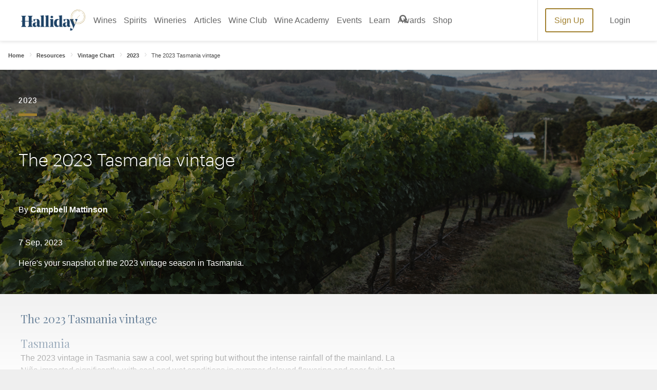

--- FILE ---
content_type: text/html; charset=utf-8
request_url: https://ca.winecompanion.com.au/resources/vintage-chart/2023/tasmania
body_size: 33968
content:



<!DOCTYPE html>
<html lang="en">
<head>
    <link rel="preconnect" href="https://cdn.hardiegrant.com/" crossorigin="crossorigin">
    <link rel="preconnect" href="https://www.googleadservices.com/" crossorigin="crossorigin">
    <link rel="preconnect" href="https://www.google-analytics.com/" crossorigin="crossorigin">
    <link rel="preconnect" href="https://fonts.googleapis.com/" crossorigin="crossorigin">
    <!-- <link rel="preconnect" href="https://script.hotjar.com/" crossorigin="crossorigin"> -->
    <link rel="preload" as="font" href="/resources/wc/dist/fonts/Graphik-Light-Web.woff2" type="font/woff2" crossorigin="anonymous">
    <link rel="preload" as="font" href="/resources/wc/dist/fonts/Noe-Display-Bold.woff" type="font/woff2" crossorigin="anonymous">
    <link rel="preload" as="font" href="/resources/wc/dist/fonts/U8-Medium-web.woff" type="font/woff2" crossorigin="anonymous">

    <!-- <link rel="preload" href="/resources/wc/dist/js/vendor.js?t=639056031222259911" as="script">
    <link rel="preload" href="/resources/wc/dist/js/bundle.js?t=639056031222259911" as="script">  -->
    <script src="/resources/wc/dist/js/vendor.js?t=639056031222259911" defer></script>
    <script src="/resources/wc/dist/js/bundle.js?t=639056031222259911" defer></script>

    <meta charset="UTF-8">
    <title>The 2023 Tasmania vintage</title>
    <link rel="canonical" href="https://ca.winecompanion.com.au/resources/vintage-chart/2023/tasmania" />
    <meta name="title" content="The 2023 Tasmania vintage" />
    <meta name="description" content="A brief overview by region of Tasmania&#39;s 2023 vintage." />
    <meta name="keywords" content="Vintage chart | Tasmania vintage | vintage 2023 | Halliday vintage chart | Halliday Wine Companion| James Halliday | Tasmanian wine" />
    <meta name="robots" content="none" />
    <meta name="viewport" content="width=device-width, initial-scale=1.0, viewport-fit=cover">

    <link rel="preload" as="font" href="https://fonts.googleapis.com/css?family=Playfair+Display&display=swap">
    <link rel="preload" as="font" href="https://fonts.googleapis.com/css?family=Roboto:400,500,700&display=swap">
    <!--- Start: CDN for slick slider styles --->
    <link rel="stylesheet" type="text/css" href="//cdn.jsdelivr.net/npm/slick-carousel@1.8.1/slick/slick.css" />
    <link rel="stylesheet" type="text/css" href="//cdn.jsdelivr.net/npm/slick-carousel@1.8.1/slick/slick-theme.css" />
    <!--- END: CDN for slick slider styles --->

    <link rel="stylesheet" type="text/css" href="/resources/wc/dist/css/main.css?t=639056031222259911" />
    <!-- <link rel="preload" href="/resources/wc/dist/css/main.css?t=639056031222259911" as="style" onload="this.rel='stylesheet'"> -->


    <meta property="og:url" content="https://ca.winecompanion.com.au/resources/vintage-chart/2023/tasmania" />
    <meta property="og:locale" content="en_US" />
    <meta property="og:site_name" content="Wine Companion" />
    <meta property="og:title" content="The 2023 Tasmania vintage" />
    <meta property="og:description" content="A brief overview by region of Tasmania&amp;#39;s 2023 vintage." />
    <meta property="og:type" content="website" />

    

            <meta property="og:image" content="http://cdn.winecompanion.com.au/-/media/wc/resources/vintage-chart/2023/banners/tas-og.ashx" />
            <meta property="og:image:secure_url" content="https://cdn.winecompanion.com.au/-/media/wc/resources/vintage-chart/2023/banners/tas-og.ashx" />
            <meta property="og:image:type" content="image/png" />
            <meta property="og:image:width" content="1200" />
            <meta property="og:image:height" content="630" />
            <meta property="og:image:alt" content="Tamar Ridge vineyard" />


    <link rel="shortcut icon" href="/resources/wc/dist/img/favicon.ico">
    <link rel="icon" sizes="32x32" type="image/png" href="/resources/wc/dist/img/favicon_32x32.png">
    <link rel="icon" sizes="96x96" type="image/png" href="/resources/wc/dist/img/favicon_96x96.png">
    <link rel="apple-touch-icon" href="/resources/wc/dist/img/apple-icon-57x57.png">
    <link rel="apple-touch-icon" sizes="114x114" href="/resources/wc/dist/img/apple-icon-114x114.png">
    <link rel="apple-touch-icon" sizes="72x72" href="/resources/wc/dist/img/apple-icon-72x72.png">
    <link rel="apple-touch-icon" sizes="144x144" href="/resources/wc/dist/img/apple-icon-144x144.png">
    <link rel="apple-touch-icon" sizes="60x60" href="/resources/wc/dist/img/apple-icon-60x60.png">
    <link rel="apple-touch-icon" sizes="120x120" href="/resources/wc/dist/img/apple-icon-120x120.png">
    <link rel="apple-touch-icon" sizes="76x76" href="/resources/wc/dist/img/apple-icon-76x76.png">
    <link rel="apple-touch-icon" sizes="152x152" href="/resources/wc/dist/img/apple-icon-152x152.png">
    <link rel="apple-touch-icon" sizes="180x180" href="/resources/wc/dist/img/apple-icon-180x180.png">

    <!-- Google Tag Manager -->
<script>
  (function(w,d,s,l,i){w[l]=w[l]||[];w[l].push({'gtm.start':
  new Date().getTime(),event:'gtm.js'});var f=d.getElementsByTagName(s)[0],
  j=d.createElement(s),dl=l!='dataLayer'?'&amp;l='+l:'';j.async=false;j.src=
  '//www.googletagmanager.com/gtm.js?id='+i+dl;f.parentNode.insertBefore(j,f);
  })(window,document,'script','dataLayer','GTM-K2VFSG');
</script>
<!-- End Google Tag Manager -->
<!-- CUSTOM OUTBOUND LINK TRACKING -->
<script>
function trackClick(obj) {
	var link = obj.getAttribute("href");

	gtag('event', 'click', {
          'event_category': 'outbound',
          'event_label': link,
        });
	
	console.log(link);
}
</script>
<!-- END CUSTOM OUTBOUND LINK TRACKING -->
<meta name="theme-color" content="#1b3d5e" />
<!-- Facebook Pixel Code  -->
<script>
	!function(f,b,e,v,n,t,s)
	{if(f.fbq)return;n=f.fbq=function(){n.callMethod?
	n.callMethod.apply(n,arguments):n.queue.push(arguments)};
	if(!f._fbq)f._fbq=n;n.push=n;n.loaded=!0;n.version='2.0';
	n.queue=[];t=b.createElement(e);t.async=!0;
	t.src=v;s=b.getElementsByTagName(e)[0];
	s.parentNode.insertBefore(t,s)}(window,document,'script',
	'https://connect.facebook.net/en_US/fbevents.js');
	fbq('init', '894924637305110'); 
	fbq('track', 'PageView');
</script>
<noscript>
<img height="1" width="1" src="https://www.facebook.com/tr?id=894924637305110&ev=PageView&noscript=1" />
</noscript>
<!-- End Facebook Pixel Code -->

<style>
    ::selection { background: #9e2025; color: white; }
</style>
<meta name="commission-factory-verification" content="120b8f58f17049f0ae4c204e094c708e" />

<!-- Replace "PUBLIC_API_KEY" with your real API key.-->
<!-- Jquery binding Wine Companion -->
<script src="https://ajax.googleapis.com/ajax/libs/jquery/3.5.1/jquery.min.js"></script>
<!-- EndJquery binding Wine Companion -->
    





<!--- Start: Targeting variables --->
<script type="text/javascript">
    window.dfpData = {
        "dfpAdUnits": {
            "net": "107328191",
            "site": "HallidayWineCompanion",
            "sect": "resources",
            "subsect": "2023"
        },
        "dfpKV": {
            "pagetype": "article",
            "subsubsect": "",
            "member": "N",
            "pageID": "6CC23A47-0E31-47F0-810E-2C0604A84FED"
        }
    }
</script>
<!--- End: Targeting variables --->
<!--- Start: DFP GPT header script --->
<script async="async" src="https://www.googletagservices.com/tag/js/gpt.js"></script>
<script>
    var googletag = googletag || {};
    googletag.cmd = googletag.cmd || [];
</script>
<script type="text/javascript">
    // Prepare DFP targeting variables
    var dfpNet = window.dfpData.dfpAdUnits.net
    var dfpSite = '/' + window.dfpData.dfpAdUnits.site
    if (window.dfpData.dfpAdUnits.sect) {
        var dfpSect = '/' + window.dfpData.dfpAdUnits.sect
    } else {
        dfpSect = "";
    }
    if (window.dfpData.dfpAdUnits.subsect) {
        var dfpSubsect = '//' + window.dfpData.dfpAdUnits.subsect
    } else {
        dfpSubsect = "";
    }
    var dfpAdUnitPath = dfpNet + dfpSite + dfpSect + dfpSubsect

    // Ad Tester (add "?adtest=testvalue" to url, inserts KV for targeting)
    function getQueryVariable(variable) {
        var query = window.location.search.substring(1);
        var vars = query.split("&");
        for (var i = 0; i < vars.length; i++) {
            var pair = vars[i].split("=");
            if (pair[0] == variable) {
                return pair[1];
            }
        }
        return (false);
    }

    var kvAdTest = getQueryVariable("adtest");
    // Extract article title from url
    pageURL = window.location.pathname;
    pageURLArray = pageURL.split('/');
    articleURL = '';
    while (pageURLArray.length > 0 && articleURL == '') {
        articleURL = pageURLArray.pop();
    }
    // Define responsive ad size mapping
    googletag.cmd.push(function() {
        var mapTopAd = googletag.sizeMapping()
            .addSize([0, 0], [320, 50]).addSize([768, 0], [728, 90]).addSize([1024, 0], [300, 250]).build();
        var mapBottomAd = googletag.sizeMapping()
            .addSize([0, 0], [320, 50]).addSize([768, 0], [728, 90]).build();

        const urlString = window.location.href;
        // Check if the URL contains "top-100-wineries-2023"
        if (urlString.toLowerCase().includes("top-100")) {
            mapTopAd = googletag.sizeMapping()
                .addSize([0, 0], [320, 50]).addSize([768, 0], [728, 90]).addSize([1024, 0], [300, 600]).build();
        }

        var adslot1 = googletag.defineSlot(dfpAdUnitPath, [300, 250], 'dfp-ad-slot-1').defineSizeMapping(mapTopAd)
            .addService(googletag.pubads()).setTargeting('pos', 'header')
        var adslot2 = googletag.defineSlot(dfpAdUnitPath, [728, 90], 'dfp-ad-slot-2').defineSizeMapping(mapBottomAd)
            .addService(googletag.pubads()).setTargeting('pos', 'footer')
        // Set page-level key-values
        googletag.pubads().setTargeting("pageURL", [articleURL]).setTargeting("adtest", [kvAdTest]);
        if (dfpData.dfpKV) {
            Object.keys(dfpData.dfpKV).forEach(function(key) {
                googletag.pubads().setTargeting(key, dfpData.dfpKV[key]);
            })
        }
        googletag.pubads().enableAsyncRendering();
        googletag.pubads().collapseEmptyDivs(true);
        googletag.pubads().setCentering(true);
        googletag.enableServices();
    });
</script>
<!--- End: DFP GPT header script --->    <!--- Start: CDN for slick slider script --->
    <script src="https://code.jquery.com/jquery-2.2.0.min.js" type="text/javascript"></script>
    <script type="text/javascript" src="//cdn.jsdelivr.net/npm/slick-carousel@1.8.1/slick/slick.min.js"></script>
    <!--- End: CDN for slick slider script --->
</head>
<body>
    
    

    <svg style="display:none" xmlns="http://www.w3.org/2000/svg">
    <symbol id="add" viewBox="0 0 63.81 63.83">
        <path class="cls-1" d="M54.66 9.51a31.92 31.92 0 1 0 0 45.15 31.92 31.92 0 0 0 0-45.15zm-2.88 42.27a27.84 27.84 0 1 1 0-39.39 27.84 27.84 0 0 1 0 39.39z" transform="translate(-.18 -.17)" />
        <path class="cls-1" d="M44.88 30.05H34V19.18a2 2 0 0 0-4.08 0v10.87H19.08a2 2 0 1 0 0 4.07h10.86V45A2 2 0 0 0 34 45V34.12h10.88a2 2 0 1 0 0-4.07z" transform="translate(-.18 -.17)" />
    </symbol>
    <symbol id="arrow-left" viewBox="0 0 63.97 56.3">
        <path d="M1 30.82l23 24.32a4.32 4.32 0 0 0 5.57.28 4 4 0 0 0 0-5.56L12.78 32h47.35a3.84 3.84 0 1 0 0-7.67H12.78L29.64 6.47a3.94 3.94 0 0 0 0-5.57 4.18 4.18 0 0 0-5.57.32L1 25.54a3.86 3.86 0 0 0 0 5.28z" />
    </symbol>
    <symbol id="arrow-right" viewBox="0 0 63.63 56">
        <path d="M62.59 25.35L39.68 1.16a4.3 4.3 0 0 0-5.54-.28 3.94 3.94 0 0 0 0 5.53l16.77 17.76H3.81a3.82 3.82 0 0 0 0 7.64h47.1L34.14 49.53a3.91 3.91 0 0 0 0 5.53 4.17 4.17 0 0 0 5.54-.32L62.59 30.6a3.85 3.85 0 0 0 0-5.25z" />
    </symbol>
    <symbol id="bottles" viewBox="0 0 64 64">
        <path class="st0" d="M37.9 17.9c-1-1-1.9-1.9-1.9-2.8V.8c0-.4-.3-.8-.8-.8h-6.6c-.4 0-.7.3-.7.7V15c0 .9-.8 1.7-1.9 2.8a9.67 9.67 0 0 0-3.7 7.6v35.4c0 1.7 1.4 3.2 3.2 3.2h13c1.7 0 3.2-1.4 3.2-3.2V25.4c-.1-2.9-1.5-5.7-3.8-7.5zM29.6 1.5h5.1v10h-5.1v-10zm0 11.6h5.1v1.3h-5.1v-1.3zm-.5 49.4l.6-.7c.5-.5.7-.5.7-.5h3.5s.2 0 .7.5l.6.7h-6.1zm9.5 0h-1.5l-1.5-1.7c-.4-.6-1.1-1-1.8-1h-3.5c-.7.1-1.4.4-1.8 1L27 62.5h-1.4c-.9 0-1.6-.7-1.6-1.6V49.1h16.3v11.7c0 .9-.7 1.6-1.6 1.6h-.1zm1.7-14.9H23.9V34.1h16.3l.1 13.5zm0-15H23.9v-7.2c.1-2.5 1.3-4.8 3.3-6.4 1-.8 1.8-1.9 2.2-3.1h5.3c.4 1.2 1.2 2.3 2.2 3.1 2 1.6 3.2 3.9 3.3 6.4l.1 7.2z" />
        <path class="st0" d="M34.4 38.6h-4.8c-.4 0-.8.3-.8.7 0 .4.3.8.7.8h4.8c.4-.1.7-.5.6-.9 0-.3-.3-.6-.5-.6zm0 3.1h-4.8c-.4 0-.8.3-.8.7 0 .4.3.8.7.8h4.8c.4 0 .8-.3.8-.7 0-.4-.3-.8-.7-.8z" />
        <path class="st0" d="M26.9 46.3H37c.4 0 .8-.3.8-.7v-9.4c0-.4-.3-.7-.7-.7H26.9c-.4 0-.8.3-.8.7v9.4c.1.4.4.7.8.7zm.8-9.5h8.6v7.8h-8.6v-7.8z" />
    </symbol>
    <symbol id="calendar" viewBox="0 0 64 64.14">
        <path d="M55.06 5.28H49.9V.05h-4.09v5.23H18.19V.05H14.1v5.23h-5A9.14 9.14 0 0 0 0 14.39v40.66a9.11 9.11 0 0 0 9.11 9.1h46a9.11 9.11 0 0 0 8.89-9.1V14.39a9.14 9.14 0 0 0-8.94-9.11zm-51 9.11a5 5 0 0 1 5-5h5v3.55h4.09V9.37h27.66v3.55h4.09V9.37h5.16a5 5 0 0 1 5 5v5h-56zm55.82 9.11v31.55a5.05 5.05 0 0 1-4.85 4.84H9.11a5 5 0 0 1-5-4.84V23.5z" />
    </symbol>

    <symbol id="cellar" viewBox="0 0 377.99 799.97">
        <path d="m184.83,666.1h-3.69c-39.78,0-79.55-.02-119.33.05-2.51,0-3.21-.67-3.21-3.2.06-93.52.05-187.05.05-280.57v-3.31h126.32v-3.11c0-29.01.23-58.02-.13-87.02-.12-9.36-1.27-18.79-2.91-28.02-2.98-16.71-11.4-30.09-26.18-39.05-3.12-1.89-6.15-3.95-9.25-5.88-11.47-7.13-19.36-17.01-22.29-30.29-1.51-6.84-2.8-13.89-2.86-20.85-.3-36.14-.17-72.29-.19-108.44,0-2.98-.25-5.9,1.91-8.51.91-1.1,1.21-2.87,1.39-4.38.59-4.8,1.27-9.61,1.42-14.44.22-7.12.15-14.28-2.38-21.12-1.8-4.86-5.21-7.81-10.45-7.86C99.43-.03,85.8-.03,72.18.1c-4.83.05-8.29,2.61-10.09,7.14-.7,1.77-1.31,3.62-1.65,5.49-1.67,9.09-1.4,18.22-.18,27.31.41,3.03,1.2,6.16,2.57,8.85.87,1.7,1.43,3.17,1.43,5.03-.03,34.13.07,68.27-.09,102.4-.04,7.47-.6,14.99-1.61,22.39-2.14,15.65-9.36,28.3-23.1,36.78-3.58,2.21-7.06,4.56-10.61,6.81-10.09,6.43-17.64,14.98-21.96,26.24-3.17,8.25-4.82,16.84-5.73,25.59-.39,3.78-.77,7.57-1.16,11.35v499.71c.22.96.5,1.9.64,2.87,1.14,8.13,5.21,11.77,13.36,11.91.64.01,1.28,0,1.92,0h153.62c1.19,0,2.38.02,3.56-.07,5.93-.46,9.28-3.03,10.78-8.81.73-2.79,1.06-5.77,1.06-8.66.07-37.7.05-75.4.04-113.11,0-.98-.08-1.96-.14-3.25v.03Zm106.11-27.69c1.66-14.17,8.04-25.29,21.47-31.52,1.66-.77,3.26-1.65,4.9-2.44,8.25-3.96,16.48-8.06,23.27-14.3,21.5-19.77,33.46-44.36,36.44-73.38,1.78-17.29.94-34.54-1.23-51.71-3.59-28.36-10.29-56.02-19.22-83.16-.67-2.03-1.63-2.6-3.69-2.6-48.19.06-96.38.06-144.57,0-2.09,0-2.95.61-3.61,2.63-5.9,18.27-10.76,36.81-14.36,55.67-4.63,24.22-7.56,48.58-5.83,73.32,1.15,16.5,4.78,32.24,12.47,47.05,10.34,19.9,24.37,35.91,45.18,45.28,3.82,1.72,7.55,3.68,11.2,5.75,8.03,4.54,13.51,11.31,15.66,20.25,1.61,6.71,3.11,13.65,3.17,20.51.36,38.8.24,77.6.35,116.39.01,4.83-2.02,8.43-6.22,10.43-3.76,1.78-7.73,3.42-11.79,4.22-10.74,2.12-21.62,3.52-32.35,5.69-4.58.93-9.06,2.75-13.32,4.74-3.32,1.55-5.39,4.49-5.39,8.64h155.06c.06-3.44-1.38-6.02-3.93-7.65-2.66-1.7-5.54-3.44-8.56-4.11-8.71-1.95-17.53-3.44-26.32-5-7.9-1.4-15.93-2.28-23.22-6.02-4.62-2.37-6.98-5.87-6.96-11.37.14-35.87,0-71.74.13-107.62.02-6.56.47-13.16,1.24-19.68h.03Z" fill="#1d4266" stroke-width="0" />
    </symbol>
    <symbol id="FamilyFriend" viewBox="0 0 648.01 799.99">
        <path xmlns="http://www.w3.org/2000/svg" d="m474.94,220.76c60.09-.45,108.56-48.97,109.02-109.13C584.44,48.63,537.07.21,474.78,0c-61.47-.2-109.92,47.83-110.2,109.26-.29,61.86,49.3,111.96,110.37,111.5h-.01Zm-300.2,106.62c60.57-.56,109.14-50.19,108.89-111.29-.24-60.7-49.63-109.4-110.73-109.18-60.85.21-110.07,49.55-109.95,110.21.12,61.35,50.27,110.82,111.78,110.26h0Zm473.04,30.74c-.26-59.97-47.29-108.47-106.89-109.62-44.26-.85-88.55-.82-132.81,0-56.88,1.04-103.34,46.23-107.1,102.8-.39,5.83-.97,11.64-1.3,15.53-21.16-4.89-40.41-12.36-59.94-13.23-43.62-1.95-87.4-1.1-131.1-.48-54.59.77-103.59,43.22-106.29,97.57C-1.1,520.04.38,589.66,0,659.17c-.06,11.51,6.18,17.02,18.15,16.8,21.29-.4,42.62.64,63.87-.34,13.57-.62,17.43,4.45,17.11,17.47-.75,29.71-.83,59.48.33,89.16.23,5.89,7.02,16.33,11.13,16.5,32.84,1.36,65.76.76,99.52.76,5.58-47.38,11-92.95,16.31-138.54,3.85-33.05,25.92-54.52,58.7-55.59,22.95-.75,45.97-.79,68.92.02,30.87,1.1,53.84,22.48,58,52.94,1.66,12.2,2.55,24.51,3.97,36.75,3.99,34.4,8.08,68.79,12.3,104.61,34.83,0,68.36-.6,101.86.26,15.92.41,20.6-6.52,20.32-21.13-.53-28.04.48-56.11-.42-84.13-.42-13.16,2.78-19.55,16.76-23.12,48.49-12.4,80.77-54.89,80.96-104.83.27-69.56.31-139.11,0-208.67v.03Zm-329.46,223.32c-34.03.14-62.65-29.09-62.28-63.59.37-33.99,28.32-61.77,62.13-61.74,34.2.02,63.58,29.65,62.76,63.29-.81,33.57-29.41,61.9-62.62,62.04h0Z" fill="#1d4266" stroke-width="0" />
    </symbol>
    <symbol id="DogFriendly" viewBox="0 0 799.98 712.51">
        <path xmlns="http://www.w3.org/2000/svg" d="m789.86,137.43c-4.06-3.42-8.6-5.91-13.44-7.94-12.17-5.1-24.81-8.84-37.52-12.27-48.03-12.96-96.78-22.7-145.59-32.1-22.51-4.34-45.09-8.35-67.64-12.47-2.22-.41-3.8-1.36-5.2-3.28-13.16-18.11-26.4-36.17-39.74-54.16-2.49-3.36-5.31-6.54-8.33-9.43-2.01-1.92-4.53-3.42-7.05-4.66-3.11-1.53-6.55-1.58-9.47.38-5.03,3.38-8.46,8.01-8.46,14.34-.04,71.85-.02,143.7-.08,215.56,0,2.34.72,3.66,2.75,4.84,51.13,29.82,102.23,59.7,153.33,89.57.74.43,1.55.74,2.78,1.32v-46.5c1.81,0,3.06.03,4.3,0,22.96-.6,45.87-1.74,68.6-5.37,12.13-1.93,24.12-4.48,35.61-8.92,7.9-3.05,15.47-6.76,21.21-13.21,10.74-12.05,21.5-24.09,31.94-36.39,8.75-10.32,16.77-21.23,23.46-33.04,3.09-5.45,5.75-11.09,7.41-17.16,3.16-11.57.41-21.27-8.87-29.08v-.03Zm-359.91,137.61c-2.87-1.68-5.68-2.38-8.97-2.38-86.52.06-173.04.06-259.55.01-2.35,0-4.77-.29-7.04-.9-18.63-5.01-37.24-10.13-55.85-15.2-25.18-6.87-50.37-13.74-75.56-20.58-4.31-1.17-8.69-1.74-13.14-.82-4.61.95-7.88,3.48-9.15,8.11-.47,1.73-.74,3.59-.68,5.39.47,15.57,6.68,28.15,19.84,36.84,29.01,19.17,58.1,38.22,87.15,57.33,8.45,5.56,16.86,11.18,25.38,16.63,2.09,1.33,3.06,2.84,2.73,5.26-.11.78-.02,1.59-.02,2.39v212.15c0,39-.02,77.99.04,116.99,0,2.58.34,5.24,1.06,7.71,1.7,5.82,5.23,8.39,11.28,8.43,9.55.07,19.1.03,28.65.01,5.87-.01,10.86-2.16,14.94-6.37,5.35-5.53,8.77-12.1,10.34-19.62,12.57-60.14,25.13-120.27,37.71-180.4.2-.96.58-1.87.93-2.98,88.26,12.43,176.28,24.83,264.47,37.26.26,1.43.52,2.64.69,3.86,2.07,14.96,4.05,29.94,6.2,44.89,3.54,24.62,7.66,49.15,13.06,73.44,2.69,12.09,5.56,24.14,10.18,35.67,1.35,3.36,3.07,6.58,4.85,9.74,1.81,3.2,4.55,4.65,8.45,4.61,15.92-.16,31.83-.07,47.75-.07.91,0,1.82.01,2.73-.06,3.11-.26,5.55-1.74,6.45-4.74.77-2.56,1.26-5.32,1.26-7.99.06-105.96.05-211.92.05-317.87v-3.56c-1.28-.77-2.25-1.36-3.23-1.93-57.67-33.72-115.36-67.42-172.99-101.2v-.05Z" fill="#1d4266" stroke-width="0" />
    </symbol>
    <symbol id="MusicEvent" viewBox="0 0 331.87 800">
        <path xmlns="http://www.w3.org/2000/svg" d="m126.02,763.16c.94,1.42,1.78,2.92,2.84,4.24,6.26,7.77,14.56,12.12,24.21,14.09,8.4,1.71,16.86,1.57,25.36.84,9.19-.78,18.26-2.23,26.91-5.45,25.82-9.6,41.03-27.99,45.15-55.29,1.99-13.15.97-26.27-1.99-39.13-4.04-17.54-8.67-34.94-13.06-52.39-1.73-6.87-3.49-13.73-5.24-20.6-.2-.77-.46-1.53-.81-2.66-1.53.37-2.96.68-4.38,1.06-17.88,4.74-36.07,7.03-54.54,6.49-62.34-1.84-119.07-35.59-149.54-88.83-11.3-19.74-18.29-40.91-20.36-63.58-2.11-23.13,1.67-45.39,10.56-66.82,8.91-21.48,21.64-40.55,36.58-58.25,15.58-18.45,33.07-34.99,51.3-50.75,13.46-11.64,27.07-23.12,40.71-34.55,2.06-1.73,2.62-3.22,1.95-5.92-4.53-18.4-8.17-36.98-10.52-55.78-2.69-21.5-3.84-43.07-2.16-64.71,2.03-26.04,7.52-51.23,18.74-74.98,6.62-14.01,15.17-26.66,26.8-37.06,4.35-3.89,8.97-7.41,14.28-9.91,11.05-5.23,21.43-4.08,31.08,3.41,5.5,4.27,9.68,9.7,13.28,15.59,5.73,9.37,9.69,19.56,13.45,29.82,6.97,19.05,11.88,38.63,14.35,58.78,4.07,33.26,1.76,65.88-10.08,97.5-8.31,22.19-21.19,41.54-36.79,59.2-11.42,12.93-23.95,24.73-37.07,35.9-2.4,2.05-3.21,3.82-2.39,7.07,5.84,23.2,11.43,46.47,17.11,69.71.27,1.1.66,2.17,1.03,3.35,2.72-.2,5.25-.41,7.78-.58,32.57-2.21,61.93,6.53,87.87,26.26,17.31,13.17,30.35,29.76,37.82,50.35,8.84,24.4,6.87,48.42-3.15,72.02-9.03,21.28-23.78,37.82-42.64,50.92-10.36,7.19-21.39,13.12-33.04,17.93-.64.26-1.25.59-2.2,1.05.25,1.09.48,2.18.74,3.27,5.95,25.33,12.01,50.62,17.79,75.99,2.48,10.89,3.81,21.98,3.81,33.18.03,47.19-30.54,71.68-59.39,80.67-15.06,4.69-30.45,6.2-46.18,4.99-16.43-1.27-32.09-5.19-46.78-12.71-13.29-6.8-24.45-16.05-32.68-28.64-4.92-7.54-7.74-15.76-8.87-24.7-1.04-8.16-1.38-16.26,1.08-24.18,6.04-19.42,19.43-30.91,39.1-35.25,6.99-1.54,14.09-1.37,21.16-.14,3.2.56,6.51.76,9.61,1.67,18.65,5.5,31.06,17.41,34.62,36.71,4.04,21.98-8.86,41.77-25.33,49.01-5.39,2.37-10.9,3.05-16.7,2.15-3.53-.55-7.1-.88-10.65-1.31-.17.31-.34.63-.51.94Zm35.11-446.01c-1.35,1.03-2.19,1.63-2.99,2.28-5.49,4.49-10.97,9-16.45,13.5-16.19,13.29-32.13,26.85-46.65,41.99-15.6,16.28-29.58,33.76-39.91,53.92-11.47,22.37-17.6,45.91-15.24,71.25,1.55,16.61,7.18,31.62,17.53,44.8,9.17,11.68,20.54,20.81,33.09,28.58,26.48,16.38,55.71,23.47,86.42,25.19,11.84.66,23.73.2,35.45-2.03,4.54-.86,9.1-1.66,13.61-3.47-11.53-50.6-23.02-101.04-34.51-151.47-1,0-1.71-.14-2.35.02-20.94,5.21-37.59,16.41-48.47,35.31-5.68,9.87-7.28,20.64-4.52,31.67,4.2,16.78,13.84,29.17,30.46,35.49,2.7,1.03,5.32,2.33,7.86,3.72,2.1,1.15,3.55,3.01,4.18,5.37.83,3.11-.49,5.34-3.66,5.89-1.46.26-3.04.27-4.51.04-9.63-1.5-18.73-4.53-27.02-9.76-28.26-17.81-47.64-54.44-35.67-93.73,10.43-34.24,33.33-56.73,67.3-68,1.29-.43,2.57-.89,4.03-1.4-4.98-23.3-11.32-45.95-17.97-69.16Zm-3.6-81.33c1.53-1.27,2.44-1.96,3.28-2.73,4.62-4.26,9.28-8.46,13.81-12.81,15.3-14.69,29.73-30.14,41.81-47.65,9.7-14.05,17.62-28.99,22.45-45.44,2.97-10.09,4.82-20.31,3.87-30.93-1.7-18.9-16.72-30.36-35.3-26.84-9.39,1.78-17.01,6.68-23.73,13.17-7.52,7.27-13.36,15.77-18.15,25.02-10.65,20.58-14.75,42.71-15.13,65.63-.27,16.2,1.62,32.24,4.4,48.18.8,4.55,1.69,9.09,2.68,14.38Zm47.99,203.68c.46,2.1.75,3.57,1.09,5.04,6.44,27.84,12.91,55.67,19.31,83.51,4.19,18.23,8.41,36.44,13.81,54.36.46,1.51.99,3,1.58,4.78,1.64-.81,2.9-1.38,4.11-2.04,6.77-3.69,13.08-8.04,18.82-13.18,8.92-7.98,16.65-17,21.7-27.9,8.68-18.73,8.62-37.88,1.13-56.91-6.87-17.46-18.07-31.32-35.32-39.67-9.54-4.62-19.66-7.16-30.17-7.92-5.18-.37-10.42-.06-16.06-.06Z" fill="#1d4266" stroke-width="0" />
    </symbol>
    <symbol id="chevron-left" viewBox="0 0 35.54 64">
        <path d="M34.43 6.12A3.56 3.56 0 0 0 29.5 1L1.03 29.47a3.57 3.57 0 0 0 0 5L29.5 63a3.59 3.59 0 0 0 5 0 3.53 3.53 0 0 0 0-4.93l-26-26z" />
    </symbol>
    <symbol id="chevron-right" viewBox="0 0 35.54 64">
        <path d="M1.1 57.88A3.56 3.56 0 0 0 6.03 63l28.48-28.47a3.59 3.59 0 0 0 0-5L6.03 1a3.58 3.58 0 0 0-5 0 3.51 3.51 0 0 0 0 4.93l26 26z" />
    </symbol>
    <symbol id="chevron-up" viewBox="0 0 63.99 35.53">
        <path d="M57.87 34.43a3.56 3.56 0 0 0 5.12-4.93L34.53 1.03a3.59 3.59 0 0 0-5 0L.99 29.5a3.58 3.58 0 0 0 0 5 3.51 3.51 0 0 0 4.93 0l26-26z" />
    </symbol>
    <symbol id="chevron" viewBox="0 0 62.79 34.86">
        <path d="M6 1.09a3.49 3.49 0 0 0-5 4.83l27.91 27.94a3.53 3.53 0 0 0 4.93 0L61.77 5.92a3.51 3.51 0 0 0 0-4.93 3.45 3.45 0 0 0-4.84 0L31.39 26.54z" />
    </symbol>
    <symbol id="close" viewBox="0 0 63.92 63.96">
        <path d="M32 24.55L9.47 2a5.33 5.33 0 0 0-8.29 6.67 6 6 0 0 0 .6.63l.22.21 22.5 22.57L1.93 54.65a5.33 5.33 0 0 0 7.33 7.69l.21-.21L32 39.62l22.61 22.72a5.36 5.36 0 1 0 7.68-7.47v-.22L39.57 32.08 62.29 9.51a5.36 5.36 0 1 0-7.47-7.68l-.21.17z" />
    </symbol>
    <symbol id="drink" viewBox="0 0 43.78 63.94">
        <path class="cls-1" d="M52.83.06H12.67a1.82 1.82 0 0 0-1.79 1.83v19.26a21.89 21.89 0 0 0 19.65 21.79v16.85h-8a2.11 2.11 0 1 0 0 4.21h20.41a2.11 2.11 0 1 0 0-4.21H35V42.94a21.9 21.9 0 0 0 19.65-21.79V1.89A1.83 1.83 0 0 0 52.83.06zM51 21.18a18.25 18.25 0 0 1-36.5 0V18a25.91 25.91 0 0 0 7.78 1.1 37.82 37.82 0 0 0 10.92-1.66 27.82 27.82 0 0 1 17.8-.28zm0-7.39a32 32 0 0 0-18.7.59 27.68 27.68 0 0 1-17.8.28v-11H51z" transform="translate(-10.88 -.06)" />
        <path class="cls-1" d="M31.85 34.07a1.37 1.37 0 0 0-1.43 1.29 1.35 1.35 0 0 0 1.26 1.43h.17A16.84 16.84 0 0 0 48.7 19.94a1.41 1.41 0 0 0-2.81 0 14.21 14.21 0 0 1-14.04 14.13z" transform="translate(-10.88 -.06)" />
    </symbol>
    <symbol id="facebook" viewBox="381 641.932 11.117 23.716">
        <path d="M391.524 653.79h-3.261v11.858h-4.891V653.79H381v-4.15h2.372v-2.669c0-1.927.889-5.04 5.04-5.04h3.706v4h-2.669c-.445 0-1.038.148-1.038 1.186v2.52h3.706z" />
    </symbol>
    <symbol id="fancy-h" viewBox="382 591.43 16.717 15.774">
        <path d="M397.037 605.198v-5.487h1.68v-.805h-1.68v-5.487c0-.291.017-.36.206-.532l1.474-1.406v-.051h-7.458v.051l1.475 1.406c.206.171.223.24.223.532v5.5h-5.2v-5.5c0-.291.017-.36.223-.532l1.478-1.406v-.051H382v.051l1.509 1.406a.569.569 0 0 1 .206.532v5.5H382v.811h1.7v5.487c0 .291-.017.36-.206.532L382 607.153v.051h7.476v-.051L388 605.747c-.206-.171-.223-.24-.223-.532v-5.485h5.2v5.487a.578.578 0 0 1-.223.532l-1.495 1.404v.051h7.441v-.051l-1.475-1.406a.593.593 0 0 1-.189-.549" />
    </symbol>
    <symbol id="heart-selected" viewBox="0 0 62.85 57.49">
        <path d="M56.91 5.93C47.23-3.78 36.78.35 31.44 4.68 26.09.37 15.64-3.72 5.96 5.96c-10.69 10.69-4.65 22.26 0 26.89l24.06 24.06a2 2 0 0 0 2.83 0l24.06-24.06c4.65-4.63 10.64-16.28 0-26.92z" />
    </symbol>
    <symbol id="heart" viewBox="0 0 23.51 21.51">
        <path d="M21.29 2.22c-3.62-3.62-7.53-2.09-9.53-.47-2-1.61-5.91-3.14-9.53.48-4 4-1.74 8.32 0 10.06l9 9a.75.75 0 0 0 1.06 0l9-9c1.74-1.75 3.98-6.09 0-10.07zm-1.06 9l-8.47 8.47-8.47-8.47c-.16-.16-3.92-4 0-7.94a5.34 5.34 0 0 1 3.83-1.77 6.46 6.46 0 0 1 4.11 1.77.75.75 0 0 0 1.06 0c.16-.16 4-3.93 7.94 0s.17 7.76 0 7.94z" />
    </symbol>
    <symbol id="instagram" viewBox="412.327 641.932 24.073 24.068">
        <path d="M419.4 665.926a8.873 8.873 0 0 1-2.922-.559 5.862 5.862 0 0 1-2.13-1.388 5.862 5.862 0 0 1-1.388-2.13 8.9 8.9 0 0 1-.559-2.922c-.058-1.287-.074-1.695-.074-4.964s.016-3.676.074-4.958a8.9 8.9 0 0 1 .559-2.922 5.916 5.916 0 0 1 1.382-2.131 5.862 5.862 0 0 1 2.13-1.387 8.9 8.9 0 0 1 2.923-.559c1.287-.058 1.693-.074 4.963-.074s3.682.016 4.969.068a8.9 8.9 0 0 1 2.922.559 5.862 5.862 0 0 1 2.13 1.388 5.862 5.862 0 0 1 1.388 2.13 8.9 8.9 0 0 1 .56 2.923c.058 1.287.074 1.693.074 4.964s-.016 3.682-.074 4.963a8.9 8.9 0 0 1-.559 2.922 6.156 6.156 0 0 1-3.518 3.518 8.873 8.873 0 0 1-2.923.559c-1.287.058-1.693.074-4.964.074s-3.681-.016-4.963-.074zm.1-21.758a6.761 6.761 0 0 0-2.236.417 3.778 3.778 0 0 0-1.382.9 3.71 3.71 0 0 0-.9 1.382 6.556 6.556 0 0 0-.417 2.236c-.058 1.272-.068 1.651-.068 4.864s.011 3.592.068 4.863a6.785 6.785 0 0 0 .417 2.237 3.778 3.778 0 0 0 .9 1.382 3.71 3.71 0 0 0 1.382.9 6.562 6.562 0 0 0 2.236.417c1.271.058 1.651.068 4.863.068s3.592-.011 4.864-.068a6.754 6.754 0 0 0 2.236-.417 3.778 3.778 0 0 0 1.382-.9 3.71 3.71 0 0 0 .9-1.382 6.54 6.54 0 0 0 .417-2.237c.059-1.271.068-1.651.068-4.863s-.01-3.592-.068-4.864a6.754 6.754 0 0 0-.417-2.236 3.778 3.778 0 0 0-.9-1.382 3.71 3.71 0 0 0-1.382-.9 6.556 6.556 0 0 0-2.236-.417c-1.272-.059-1.651-.068-4.864-.068s-3.597.01-4.868.069zm-1.318 9.795a6.182 6.182 0 1 1 6.182 6.182 6.175 6.175 0 0 1-6.182-6.182zm2.168.005a4.009 4.009 0 1 0 4.009-4.009 4.007 4.007 0 0 0-4.009 4.01zm8.988-6.424a1.445 1.445 0 1 1 1.444 1.444 1.447 1.447 0 0 1-1.444-1.444z" />
    </symbol>
    <symbol id="move" viewBox="0 0 62.18 63.97">
        <path d="M24.08 33.92H5.88A6 6 0 0 0 0 39.83v18.25A5.94 5.94 0 0 0 5.88 64h18.25a6 6 0 0 0 5.95-5.95V39.8a6.08 6.08 0 0 0-6-5.88zm1.42 5.91v18.22a1.34 1.34 0 0 1-1.31 1.37H5.91a1.33 1.33 0 0 1-1.36-1.31V39.83a1.36 1.36 0 0 1 1.33-1.36h18.25a1.36 1.36 0 0 1 1.34 1.36zM62.17 5.2A6 6 0 0 0 56.32 0H38.15a6 6 0 0 0-5.91 5.91v18.26a6 6 0 0 0 5.91 5.88h18.34a5.93 5.93 0 0 0 5.68-5.88zm-4.4.71v18.37a1.39 1.39 0 0 1-1.37 1.36H38.15a1.37 1.37 0 0 1-1.37-1.33V5.91a1.43 1.43 0 0 1 1.37-1.36h18.34a1.39 1.39 0 0 1 1.25 1.36zm-27.55 8.7a2.25 2.25 0 0 0-2.28-1.79H7.81l6.32-6.28a2.31 2.31 0 0 0 0-3.26 2.12 2.12 0 0 0-1.65-.63 2.43 2.43 0 0 0-1.59.71L.79 13.5a2.37 2.37 0 0 0 0 3.25l10.15 10a2.5 2.5 0 0 0 .23.23 2.15 2.15 0 0 0 1.39.51h.17a2.06 2.06 0 0 0 1.45-.71 2.38 2.38 0 0 0 0-3.24l-6.25-6.2h20.15a2.4 2.4 0 0 0 1.59-.68A2.23 2.23 0 0 0 30.3 15v-.37zm21.15 22.55a2.34 2.34 0 0 0-3.16 0 2.37 2.37 0 0 0 0 3.3l6.26 6.22H34.23a2.28 2.28 0 1 0 0 4.55h20.15l-5.68 5.83-.74.65a2.13 2.13 0 0 0 .2 2.85l.22.22a2.17 2.17 0 0 0 1.4.51 2.06 2.06 0 0 0 1.59-.68l10.06-10.18.2-.19a2.17 2.17 0 0 0-.17-3z" />
    </symbol>
    <symbol id="price" viewBox="0 0 62.75 62.75">
        <path class="cls-1" d="M60.57 28.65l-25.93-26a5.43 5.43 0 0 0-3.85-1.51l-24 .57a5.21 5.21 0 0 0-5 5.13l-.66 23.83a5.4 5.4 0 0 0 1.51 3.83l26 26a11.35 11.35 0 0 0 8.3 3.42 11.14 11.14 0 0 0 8.16-3.42L60.57 45a11.41 11.41 0 0 0 3.3-8.18 11.24 11.24 0 0 0-3.3-8.17zm-3.48 12.86L41.63 56.94a6.65 6.65 0 0 1-9.33 0L6.34 31v-.17L6.92 7a.28.28 0 0 1 .25-.25L31 6.15a.19.19 0 0 1 .18 0l26 26a6.68 6.68 0 0 1 0 9.36z" transform="translate(-1.13 -1.13)" />
        <path class="cls-1" d="M16.27 16.16a9.18 9.18 0 0 0 0 13 9.33 9.33 0 0 0 6.5 2.68 9.46 9.46 0 0 0 6.51-2.68 9.2 9.2 0 0 0-13-13zm9.53 9.49a4.2 4.2 0 1 1-5.94-5.93 4.15 4.15 0 0 1 2.86-1.22 4 4 0 0 1 2.85 1.22 4.26 4.26 0 0 1 .23 5.93z" transform="translate(-1.13 -1.13)" />
    </symbol>
    <symbol id="region" viewBox="0 0 60.92 60.92">
        <path d="M59.67 16.71A11.49 11.49 0 0 0 42.4 2.41 29.71 29.71 0 0 0 30.46 0a30.45 30.45 0 1 0 28.16 18.84zM8.07 37.55a3 3 0 0 1 1.11-1.3 2.56 2.56 0 0 1 1.57-.43 2.72 2.72 0 0 1 2.14 1 6.23 6.23 0 0 0 4.65 2.11h2.09a2.93 2.93 0 0 1 2.92 2.93v.32l-.27 2.71A6.83 6.83 0 0 1 19 50l-4.41 2.71a27.42 27.42 0 0 1-8.5-10.53zm12.72 15.24a10 10 0 0 0 4.85-7.58l.27-2.7v-.65a6.22 6.22 0 0 0-6.25-6.2h-2.2a2.93 2.93 0 0 1-2.19-1 6.09 6.09 0 0 0-4.6-2.14 6.65 6.65 0 0 0-3.28 1A6.37 6.37 0 0 0 5 36.2l-.79 1.68a27.13 27.13 0 0 1 3.53-22.45l.49 1.84a5.15 5.15 0 0 0 5 3.88h4.58a5.24 5.24 0 0 0 4.6-2.71l1.52-2.9a1.65 1.65 0 0 1 .67-.76 2 2 0 0 1 2.09 0l2.16 1.44a2 2 0 0 1 .82 1.6 2.15 2.15 0 0 1-.46 1.24 5.14 5.14 0 0 0-1.09 3.17 5.21 5.21 0 0 0 2.71 4.63l3.57 1.92a1.86 1.86 0 0 1 1 1.3l1.6 8.39a5.14 5.14 0 0 0 1.87 3.09 5.4 5.4 0 0 0 6.76-.27l2.93-3.6a1.64 1.64 0 0 0-2.52-2.09l-2.71 3.33a1.94 1.94 0 0 1-2.43 0 2 2 0 0 1-.71-1.13l-1.65-8.29a5 5 0 0 0-2.71-3.57L32.33 24a1.68 1.68 0 0 1-.73-.74 2 2 0 0 1-.28-1 2.25 2.25 0 0 1 .41-1.2 5.09 5.09 0 0 0 1.11-3.81 5.21 5.21 0 0 0-1.92-3.5l-.24-.19-2.23-1.46a5.14 5.14 0 0 0-5.57-.21A5 5 0 0 0 20.93 14l-1.3 3a1.89 1.89 0 0 1-1.71 1h-4.65a1.83 1.83 0 0 1-1.79-1.21l-1.14-4.42.9-1a27.31 27.31 0 0 1 19.22-7.99 26.57 26.57 0 0 1 9.37 1.71 11.58 11.58 0 0 0-2 6.42 11.21 11.21 0 0 0 1.25 5.14L46 30.46A3.75 3.75 0 0 0 47.46 32a3.94 3.94 0 0 0 3.85 0 3.87 3.87 0 0 0 1.43-1.57l3.84-7.66a27.07 27.07 0 0 1-38.71 31.78zm29-23.66a.38.38 0 0 1-.16.19.59.59 0 0 1-.52 0 .55.55 0 0 1-.19-.21L42 15.22a8.28 8.28 0 0 1-.86-3.71 8.31 8.31 0 0 1 8.31-8.13h.49a8.14 8.14 0 0 1 7.91 8.33 8.22 8.22 0 0 1-1 3.61z" />
    </symbol>
    <symbol id="remove" viewBox="0 0 62.13 62.25">
        <path class="cls-1" d="M32.06 1a31.13 31.13 0 1 0 31.06 31.12A31.1 31.1 0 0 0 32.06 1zm0 58.28a27.16 27.16 0 1 1 27.1-27.16 27.13 27.13 0 0 1-27.1 27.16z" transform="translate(-1 -1)" />
        <path class="cls-1" d="M42.87 23.3a2 2 0 0 0-3.34-1.44l-7.43 7.42-7.4-7.42a2 2 0 0 0-2.77 0 2 2 0 0 0 0 2.81l7.4 7.42-7.4 7.41a1.92 1.92 0 0 0-.65 1.5 1.86 1.86 0 0 0 .58 1.4 2 2 0 0 0 2.8 0l7.4-7.42 7.4 7.42a1.92 1.92 0 0 0 1.41.58 2 2 0 0 0 1.4-3.39l-7.41-7.41 7.43-7.42a2.06 2.06 0 0 0 .58-1.46z" transform="translate(-1 -1)" />
    </symbol>
    <symbol id="search" viewBox="411 537.301 19.5 19.5">
        <path d="M424.5 545.551a5.256 5.256 0 0 1-5.25 5.25 5.256 5.256 0 0 1-5.25-5.25 5.256 5.256 0 0 1 5.25-5.25 5.256 5.256 0 0 1 5.25 5.25zm6 9.75a1.509 1.509 0 0 0-.434-1.055l-4.02-4.02a8.231 8.231 0 0 0 1.454-4.675 8.247 8.247 0 0 0-8.25-8.25 8.247 8.247 0 0 0-8.25 8.25 8.247 8.247 0 0 0 8.25 8.25 8.231 8.231 0 0 0 4.676-1.453l4.02 4.008a1.471 1.471 0 0 0 1.054.445 1.511 1.511 0 0 0 1.5-1.5z" />
    </symbol>
    <symbol id="settings" viewBox="0 0 62.11 62.13">
        <path d="M34.29 62.12h-6.44a3.42 3.42 0 0 1-3.39-2.83l-1.1-6.58a20.31 20.31 0 0 1-2.15-.9l-5.42 3.87a3.44 3.44 0 0 1-4.49-.37l-4.49-4.48a3.38 3.38 0 0 1-.34-4.4L10.34 41c-.34-.7-.62-1.41-.91-2.17l-6.61-1.16A3.42 3.42 0 0 1 0 34.28v-6.44a3.42 3.42 0 0 1 2.82-3.39l6.58-1.07a20.7 20.7 0 0 1 .91-2.17l-3.84-5.4a3.39 3.39 0 0 1 .34-4.52l4.49-4.46a3.47 3.47 0 0 1 4.4-.37l5.43 3.87c.7-.34 1.44-.62 2.17-.9l1.16-6.61A3.41 3.41 0 0 1 27.85 0h6.44a3.41 3.41 0 0 1 3.39 2.82l1.07 6.58a23.47 23.47 0 0 1 2.17.9l5.43-3.87a3.45 3.45 0 0 1 4.4.34l4.58 4.52a3.42 3.42 0 0 1 .36 4.41l-3.89 5.42a20.8 20.8 0 0 1 .9 2.18l6.58 1.07a3.44 3.44 0 0 1 2.83 3.39v6.44a3.43 3.43 0 0 1-2.83 3.39l-6.55 1.1c-.28.73-.57 1.44-.9 2.14l3.86 5.43a3.38 3.38 0 0 1-.36 4.57l-4.49 4.49a3.31 3.31 0 0 1-2.43 1 3.07 3.07 0 0 1-2-.62L41 51.79a20.86 20.86 0 0 1-2.18.91l-1.15 6.6a3.42 3.42 0 0 1-3.38 2.82zM21.07 48.35a1.54 1.54 0 0 1 .73.17 19.64 19.64 0 0 0 3.45 1.44 1.65 1.65 0 0 1 1.13 1.27l1.21 7.51a.3.3 0 0 0 .26.2h6.44a.23.23 0 0 0 .22-.2l1.25-7.51a1.59 1.59 0 0 1 1.1-1.27 19.24 19.24 0 0 0 3.44-1.44 1.67 1.67 0 0 1 1.7 0l6.21 4.46h.31l4.55-4.58a.26.26 0 0 0 0-.31l-4.44-6.18a1.57 1.57 0 0 1 0-1.67 20.55 20.55 0 0 0 1.42-3.47 1.66 1.66 0 0 1 1.27-1.1l7.54-1.25a.23.23 0 0 0 .2-.22v-6.36s0-.22-.2-.22l-7.54-1.25a1.66 1.66 0 0 1-1.27-1.1 21.79 21.79 0 0 0-1.42-3.47 1.57 1.57 0 0 1 0-1.67l4.44-6.21a.26.26 0 0 0 0-.31l-4.58-4.55a.25.25 0 0 0-.17 0L42 13.55a1.62 1.62 0 0 1-1.67 0 19.1 19.1 0 0 0-3.47-1.43 1.6 1.6 0 0 1-1.1-1.24l-1.25-7.55a.22.22 0 0 0-.22-.2h-6.44a.23.23 0 0 0-.23.2l-1.24 7.51a1.59 1.59 0 0 1-1.13 1.28 19.64 19.64 0 0 0-3.45 1.44 1.6 1.6 0 0 1-1.66 0l-6.22-4.44h-.31l-4.54 4.57a.27.27 0 0 0 0 .32l4.46 6.11a1.65 1.65 0 0 1 0 1.69 19.93 19.93 0 0 0-1.36 3.56 1.61 1.61 0 0 1-1.27 1.1l-7.51 1.29a.23.23 0 0 0-.2.22v6.44a.27.27 0 0 0 .2.26l7.51 1.24a1.51 1.51 0 0 1 1.27 1.1 19.64 19.64 0 0 0 1.44 3.45 1.6 1.6 0 0 1 0 1.66l-4.46 6.22a.21.21 0 0 0 0 .28l4.55 4.57a.17.17 0 0 0 .17 0l6.35-4.46a1.57 1.57 0 0 1 .93-.31zm10-6a11.3 11.3 0 1 1 11.29-11.3 11.3 11.3 0 0 1-11.29 11.31zm0-19.29a8.05 8.05 0 1 0 8 8.05v-.06a8.08 8.08 0 0 0-8-8z" />
    </symbol>
    <symbol id="share" viewBox="0 0 60.99 62">
        <path class="cls-1" d="M49 63H4.65a2.78 2.78 0 0 1-2.77-2.78V15.84a2.77 2.77 0 0 1 2.77-2.77h18.86a2.77 2.77 0 1 1 0 5.54H7.42V57.5h39v-17a2.77 2.77 0 1 1 5.54 0v19.75A2.77 2.77 0 0 1 49.15 63z" transform="translate(-1.88 -1)" />
        <path class="cls-1" d="M62.1 17.75L49.78 30.1a2.75 2.75 0 0 1-3.88-3.89l7.65-7.65h-2.91a21.05 21.05 0 0 0-21 21 2.77 2.77 0 1 1-5.54 0 26.54 26.54 0 0 1 26.48-26.49h2.92l-7.66-7.63a2.78 2.78 0 0 1 3.88-3.89L62 13.87a2.77 2.77 0 0 1 .1 3.88z" transform="translate(-1.88 -1)" />
    </symbol>
    <symbol id="star-half" viewBox="0 0 29.83 56.69">
        <path d="M29.81 47.83l-16.08 8.43a3 3 0 0 1-1.4.41c-1 0-1.5-.86-1.5-1.78a4.45 4.45 0 0 1 0-.73L13.9 36.3.88 23.67a2.87 2.87 0 0 1-.88-1.7c0-1.08 1.11-1.52 2-1.65l18-2.58 8.08-16.27C28.41.8 29.01 0 29.83 0" />
    </symbol>
    <symbol id="star" viewBox="0 0 59.66 56.69">
        <path d="M58.6 23.67L45.73 36.33l3 17.79a2.89 2.89 0 0 1 0 .72c0 .93-.47 1.83-1.5 1.83a2.93 2.93 0 0 1-1.44-.44l-16-8.35-16.06 8.38a3 3 0 0 1-1.4.41c-1 0-1.5-.86-1.5-1.78a4.45 4.45 0 0 1 0-.73L13.9 36.3.88 23.67a2.87 2.87 0 0 1-.88-1.7c0-1.08 1.11-1.52 2-1.65l18-2.58 8.08-16.27C28.41.8 29.01 0 29.83 0s1.42.8 1.75 1.47l8 16.27 18 2.58c.86.13 2 .57 2 1.65a2.56 2.56 0 0 1-.98 1.7z" />
    </symbol>
    <symbol id="twitter" viewBox="456.199 646.304 23.864 19.269">
        <path d="M477.395 651.195v.593a13.72 13.72 0 0 1-13.785 13.785 12.52 12.52 0 0 1-7.411-2.22h1.186a9.724 9.724 0 0 0 6.077-2.075 5.1 5.1 0 0 1-4.595-3.409c.3 0 .593.148.889.148a4.1 4.1 0 0 0 1.334-.148 4.785 4.785 0 0 1-3.854-4.743 4.91 4.91 0 0 0 2.223.593 4.864 4.864 0 0 1-2.223-4 6.983 6.983 0 0 1 .593-2.52 13.387 13.387 0 0 0 10.079 5.04 2.522 2.522 0 0 1-.148-1.038 4.935 4.935 0 0 1 4.891-4.891 5.176 5.176 0 0 1 3.557 1.482 7.985 7.985 0 0 0 3.113-1.186 4.731 4.731 0 0 1-2.075 2.668 15.635 15.635 0 0 0 2.816-.741 11.321 11.321 0 0 1-2.667 2.662z" />
    </symbol>


    <svg id="x-twitter" xmlns="http://www.w3.org/2000/svg" viewBox="0 0 100 90.5"><path d="M94,0h-15.25l-25.25,29L31.75,0H0l37.75,49.5L2,90.5h15.25l27.75-31.75,24.25,31.75h30.75l-39.5-52.25L94,0ZM81.75,81.25h-8.5L18,8.75h9l54.75,72.5Z" stroke-width="0"></path></svg>

    <svg id="linkedIn"xmlns="http://www.w3.org/2000/svg" xmlns:xlink="http://www.w3.org/1999/xlink" version="1.1" x="0px" y="0px" viewBox="0 0 40 40" xml:space="preserve">
<g>
    <path d="M0,0v40h40V0H0z M13.3,31.7h-5V13.3h5V31.7z M10.8,11.2c-1.6,0-2.9-1.3-2.9-2.9s1.3-2.9,2.9-2.9s2.9,1.3,2.9,2.9   S12.4,11.2,10.8,11.2z M33.3,31.7h-5v-9.3c0-5.6-6.7-5.2-6.7,0v9.3h-5V13.3h5v2.9c2.3-4.3,11.7-4.6,11.7,4.1V31.7z" />
</g>
</svg>



    <symbol id="variety" viewBox="0 0 41.96 60.75">
        <path d="M41.96 26.31a9.36 9.36 0 0 0-9.06-9.51 8.73 8.73 0 0 0-5.93 2.37 9.09 9.09 0 0 0-3.95-2.08 8.8 8.8 0 0 1 8.55-8.94 1.51 1.51 0 0 0 1.46-1.55 1.54 1.54 0 0 0-1.46-1.54 11.23 11.23 0 0 0-7.71 3.11 13.49 13.49 0 0 0-4.28-6.16A13.11 13.11 0 0 0 10 .23a1.53 1.53 0 0 0-1.15 1.78 14.63 14.63 0 0 0 4.95 8.84 9.11 9.11 0 0 0 2.57 1.32 1.35 1.35 0 0 0 1.1-.22 1.4 1.4 0 0 0 .64-.95 1.55 1.55 0 0 0-.86-1.74 6.87 6.87 0 0 1-1.67-.89 10.93 10.93 0 0 1-3.4-5.2 9.94 9.94 0 0 1 5.78 1.46 11.66 11.66 0 0 1 3.75 6.54 12.66 12.66 0 0 0-1.46 5.68 9 9 0 0 0-5.16 2.32 8.8 8.8 0 0 0-12.84 1 10 10 0 0 0 .92 13.54 8.74 8.74 0 0 0 9.21 1.71 1.55 1.55 0 0 0 .92-2 1.34 1.34 0 0 0-.07-.18 1.48 1.48 0 0 0-1.9-.87 6.12 6.12 0 0 1-8-3.71 6.68 6.68 0 0 1 3.53-8.48 5.93 5.93 0 0 1 6.39 1.3 9.87 9.87 0 0 0 3.24 13.13 8.8 8.8 0 0 0 4.05 1.3 6.67 6.67 0 0 1 0 4.62 6.14 6.14 0 0 1-8 4 6.32 6.32 0 0 1-3.46-3.36 7.2 7.2 0 0 1-.62-2.71 1.44 1.44 0 0 0-.41-1.08 1.41 1.41 0 0 0-1-.46 1.5 1.5 0 0 0-1.51 1.49 9.45 9.45 0 0 0 7 9.32 9.78 9.78 0 0 0 5.27 12.44 8.73 8.73 0 0 0 3.1.61 9.35 9.35 0 0 0 9.14-9.61 1.47 1.47 0 0 0-1.41-1.54 1.51 1.51 0 0 0-1.52 1.54 6.35 6.35 0 0 1-6.18 6.51 6.38 6.38 0 0 1-6.21-6.54 6.67 6.67 0 0 1 .82-3.19 9.5 9.5 0 0 0 8.19-10.08 11.45 11.45 0 0 0-.23-2.11 9.09 9.09 0 0 0 5.13-3.81 9.86 9.86 0 0 0 1.44-7.19 9.65 9.65 0 0 0-1.15-3.24 6 6 0 0 1 8.72.65 6.79 6.79 0 0 1-.69 9.23 6.31 6.31 0 0 1-2.44 1.35 1.3 1.3 0 0 0-.62 0 5.76 5.76 0 0 1-3.23-.36 1.45 1.45 0 0 0-1.9.87 1.54 1.54 0 0 0 0 1.19 1.4 1.4 0 0 0 .79.81 8.61 8.61 0 0 0 4.19.62 5.94 5.94 0 0 1-2.5 7.77 5.36 5.36 0 0 1-2.41.59 5 5 0 0 1-2-.41 1.47 1.47 0 0 0-1.9.89 1.63 1.63 0 0 0 0 1.19 1.37 1.37 0 0 0 .82.81 8.3 8.3 0 0 0 10.9-5.06 9.38 9.38 0 0 0-.06-6.56 9.66 9.66 0 0 0 5.36-8.79zm-21.05-6.54a6.38 6.38 0 0 1 6.21 6.54 6.38 6.38 0 0 1-6.21 6.55 6.38 6.38 0 0 1-6.21-6.55 6.38 6.38 0 0 1 6.21-6.54z" />
    </symbol>
    <symbol id="vineyard" viewBox="0 0 61.57 61.65">
        <path class="cls-1" d="M32.2 43.6a9.7 9.7 0 1 0 9.7 9.7 9.7 9.7 0 0 0-9.7-9.7zm0 16a6.35 6.35 0 1 1 6.34-6.35 6.34 6.34 0 0 1-6.34 6.35zm0-38.91A9.7 9.7 0 1 0 22.5 11a9.72 9.72 0 0 0 9.7 9.74zm0-16a6.35 6.35 0 1 1-6.34 6.35A6.34 6.34 0 0 1 32.2 4.7z" transform="translate(-1.38 -1.35)" />
        <path class="cls-1" d="M34.74 31.62l19.2-19.2A1.68 1.68 0 0 0 51.57 10l-19.2 19.38-17.83-17.83a1.64 1.64 0 0 0-2.33 0h-.05a1.7 1.7 0 0 0 0 2.37L30 31.75 13.53 48.24a1.68 1.68 0 0 0 2.16 2.57l.22-.22 16.46-16.46 17.86 17.61a1.61 1.61 0 0 0 2.29 0 1.65 1.65 0 0 0 0-2.33z" transform="translate(-1.38 -1.35)" />
        <path class="cls-1" d="M53.33 22.48a9.7 9.7 0 1 0 9.61 9.78v-.09a9.71 9.71 0 0 0-9.61-9.69zm0 16a6.35 6.35 0 1 1 6.34-6.35 6.35 6.35 0 0 1-6.34 6.35zm-32.56-6.31a9.7 9.7 0 1 0-9.7 9.7 9.69 9.69 0 0 0 9.7-9.7zm-9.7 6.35a6.35 6.35 0 1 1 6.35-6.35 6.35 6.35 0 0 1-6.35 6.35z" transform="translate(-1.38 -1.35)" />
    </symbol>
    <symbol id="youtube" viewBox="500.638 646.304 27.915 19.637">
        <path d="M528.275 650.54a6.048 6.048 0 0 0-1.11-2.771 3.994 3.994 0 0 0-2.8-1.183c-3.901-.282-9.764-.282-9.764-.282h-.011s-5.859 0-9.768.282a3.99 3.99 0 0 0-2.8 1.183 6.048 6.048 0 0 0-1.105 2.771 42.238 42.238 0 0 0-.279 4.518v2.118a42.238 42.238 0 0 0 .279 4.518 6.048 6.048 0 0 0 1.11 2.771 4.741 4.741 0 0 0 3.077 1.194c2.233.213 9.492.282 9.492.282s5.865-.008 9.773-.292a3.99 3.99 0 0 0 2.8-1.183 6.048 6.048 0 0 0 1.11-2.771 42.306 42.306 0 0 0 .279-4.518v-2.119a41.429 41.429 0 0 0-.279-4.518m-16.56 9.2v-7.841l7.539 3.935z" />
    </symbol>
    <symbol id="bed" viewBox="0 0 800 624">
        <path xmlns="http://www.w3.org/2000/svg" d="m140.25,123.33c0-27.61,22.39-50,50-50h150c27.61,0,50,22.39,50,50v26.67h20v-26.67c0-27.61,22.39-50,50-50h150c27.61,0,50,22.39,50,50v26.67h39.75V33.33c0-18.41-14.92-33.33-33.33-33.33H133.33c-18.41,0-33.33,14.92-33.33,33.33v116.67h40.25v-26.67Zm576.42,100.67H83.33C37.31,224,0,261.31,0,307.33v316.67h100v-83.33c0-18.41,14.92-33.33,33.33-33.33h533.33c18.41,0,33.33,14.92,33.33,33.33v83.33h100v-316.67c0-46.02-37.31-83.33-83.33-83.33Z" fill="#1d4266" stroke-width="0" />
    </symbol>
    <symbol id="dining" viewBox="0 0 343.95 799.99">
        <path xmlns="http://www.w3.org/2000/svg" d="m161.08,38.77c-.2-7.48-4.28-12.06-10.7-12.04-6.31.02-10.5,4.74-10.74,12.14-.05,1.74,0,3.47,0,5.21,0,52.98,0,105.96,0,158.94,0,2.6.08,5.24-.3,7.8-.96,6.41-6.16,10.51-12.3,9.97-5.93-.52-9.97-4.98-10.25-11.37-.08-1.73-.02-3.47-.02-5.21,0-53.63,0-107.26-.02-160.89,0-2.59.04-5.25-.47-7.77-1.24-6.03-5.63-9.17-11.78-8.81-7.11.42-10.63,5.07-10.63,14.25-.02,54.5,0,109-.01,163.5,0,2.17.16,4.38-.17,6.5-.9,5.82-5.56,9.81-11.19,9.83-6.04.02-10.63-4.05-11.37-10.27-.25-2.14-.14-4.34-.14-6.51,0-53.85,0-107.7-.04-161.55,0-2.79-.07-5.7-.82-8.36-1.6-5.69-6.05-7.69-11.53-7.35-5.67.35-9.19,3.53-10.14,9.19-.32,1.9-.1,3.9-.1,5.85,0,54.28,0,108.57,0,162.85,0,2.39.13,4.81-.24,7.15-.92,5.78-5.6,9.9-11.04,10.02-5.94.13-10.17-3.12-11.48-9.28-.58-2.72-.67-5.59-.68-8.39-.04-54.93-.01-109.87-.05-164.8,0-8.24-3.88-12.73-10.59-12.64-6.44.09-10.32,4.5-10.49,12.22-.81,35.35-1.52,70.71-2.39,106.06-.24,9.9-.9,19.8-1.37,29.69v62.54c.47,6.19.99,12.38,1.39,18.58.53,8.22.63,16.49,1.58,24.66.43,3.72,1.62,7.94,3.9,10.75,5.98,7.36,11.92,15.15,19.36,20.83,22.39,17.09,32.66,40.17,36.46,67.23,5.13,36.53,5.43,73.22,1.36,109.7-6.99,62.68-15.54,125.18-23.17,187.8-2.6,21.3-5.07,42.65-6.41,64.06-1.92,30.53,12.24,49.83,41.32,58.4,6.16,1.85,14.86-.3,16.04-.6,20.39-5.15,37.55-24.06,38.05-45.09.42-18.11-.93-36.4-3.1-54.42-8.36-69.3-18.09-138.44-25.85-207.8-4.28-38.19-4.15-76.68,1.65-114.91,3.89-25.63,13.98-47.69,35.39-63.55,4.16-3.08,7.89-6.79,11.54-10.48,8-8.09,13.34-17.26,13.23-29.31-.12-13,1.23-26.02,1.17-39.02-.23-45.36-.7-90.72-1.28-136.08-.25-19.74-.99-39.47-1.52-59.21h-.03Zm182.65,694.57c-1.56-31.63-3.14-63.27-5.32-94.86-2.87-41.55-6.46-83.06-9.46-124.6-3.13-43.26-7.2-86.46-5.07-129.97,1.8-36.62,2.74-73.28,3.66-109.93,1.11-44.04,2.08-88.1,2.58-132.15.48-41.91.24-83.82.42-125.74.03-6.75-1.05-12.76-8.23-15.34-6.97-2.51-11.35,1.7-15.56,6.48-28.86,32.73-47.83,70.71-57.59,112.99-10.42,45.19-13.04,91.39-14.84,137.6-1.51,38.62-2.4,77.26,3.08,115.66,2.44,17.13,8.6,32.07,26.81,39.15,4.39,1.71,8.78,7.11,10.32,11.76,3.28,9.95,6.51,20.52,6.51,30.84,0,21.65-2.14,43.31-3.34,64.96-2.47,44.69-9.03,88.85-16.42,132.93-4.66,27.79-9.13,55.62-13.01,83.53-1.77,12.74-1.18,25.37,6.13,37.09,8.61,13.8,20.46,21.52,36.05,25.49,7.08,1.66,14.31-.16,15.7-.53,17.9-4.71,34.79-22.82,36.95-40.65.98-8.15,1.01-16.5.61-24.71h.02Z" fill="#1d4266" stroke-width="0" />
    </symbol>
</svg>
    <div id="pageWrap" class="o-page_wrapper">
        <header role="banner" class="o-container c-primary-header">
            
<!-- Start: MainNavigation.cshtml -->
<div class="o-container o-wrapper">
    <div role="banner" class="c-primary-header_top">
        <a href="#" id="mobile-menu-toggle" class="btn-menu-toggle" title="Mobile top menu toggle">
            <div></div>           
        </a>
        <a href="/" class="c-primary-header_top--logo" title="Halliday">Halliday</a>
    </div>

    <div class="o-container c-nav-offcanvas c-nav">
        <nav id="topNav" role="navigation" class="c-nav-menu">
            <ul class="o-layout-flex c-nav-menu-list">
                            <li>
                                <a href="/wines">Wines</a>
                                    <div class="c-nav-dropdown">
                                        <div class="o-wrapper o-layout-flex c-nav-menu-list-submenu">
                                                <div>
                                                    <p>Varieties</p>
                                                    <ul>
                                                            <li><a href="/resources/varieties/pinot-gris-and-pinot-grigio">Pinot gris and pinot grigio</a></li>
                                                            <li><a href="/resources/varieties/grenache">Grenache</a></li>
                                                            <li><a href="/resources/varieties/shiraz">Shiraz</a></li>
                                                            <li><a href="/resources/varieties">View all varieties</a></li>
                                                    </ul>
                                                </div>
                                                <div>
                                                    <p>Popular searches</p>
                                                    <ul>
                                                            <li><a href="https://winecompanion.com.au/wines?specialTag=true&amp;pageNumber=1">Great value wines</a></li>
                                                            <li><a href="https://winecompanion.com.au/wines?price=0-30&amp;pageNumber=1">Wines under $30</a></li>
                                                            <li><a href="https://winecompanion.com.au/wines?price=0-50&amp;pageNumber=1">Wines under $50</a></li>
                                                            <li><a href="/resources/awards/halliday-wine-companion-award-winners/top-rated-wines">2025 top rated wines</a></li>
                                                    </ul>
                                                </div>
                                                <div>
                                                    <p>Wine ratings</p>
                                                    <ul>
                                                            <li><a href="/resources/wine-tasting/understanding-wine-ratings">Understanding wine ratings</a></li>
                                                            <li><a href="/about-us">The Halliday Tasting Team</a></li>
                                                    </ul>
                                                </div>
                                        </div>
                                    </div>
                            </li>
                            <li>
                                <a href="/spirits">Spirits</a>
                                    <div class="c-nav-dropdown">
                                        <div class="o-wrapper o-layout-flex c-nav-menu-list-submenu">
                                                <div>
                                                    <p>Distilleries</p>
                                                    <ul>
                                                            <li><a href="/distilleries">View all distilleries</a></li>
                                                    </ul>
                                                </div>
                                                <div>
                                                    <p>Tasting notes</p>
                                                    <ul>
                                                            <li><a href="/spirits">View all tasting notes</a></li>
                                                    </ul>
                                                </div>
                                                <div>
                                                    <p>Spirit categories</p>
                                                    <ul>
                                                            <li><a href="https://winecompanion.com.au/resources/spirits/whisky">Whisky</a></li>
                                                            <li><a href="https://winecompanion.com.au/resources/spirits/gin">Gin</a></li>
                                                            <li><a href="https://winecompanion.com.au/resources/spirits/amaro">Amaro</a></li>
                                                            <li><a href="https://winecompanion.com.au/resources/spirits">View all spirit categories</a></li>
                                                    </ul>
                                                </div>
                                                <div>
                                                    <p>Spirits ratings</p>
                                                    <ul>
                                                            <li><a href="/about-us">The Halliday Spirits Tasting Team</a></li>
                                                            <li><a href="/resources/spirits/understanding-spirit-ratings">Understanding spirits ratings</a></li>
                                                    </ul>
                                                </div>
                                        </div>
                                    </div>
                            </li>
                            <li>
                                <a href="/wineries">Wineries</a>
                                    <div class="c-nav-dropdown">
                                        <div class="o-wrapper o-layout-flex c-nav-menu-list-submenu">
                                                <div>
                                                    <p>Browse by state</p>
                                                    <ul>
                                                            <li><a href="/wineries/victoria">Victoria</a></li>
                                                            <li><a href="/wineries/south-australia">South Australia</a></li>
                                                            <li><a href="/wineries/new-south-wales">New South Wales</a></li>
                                                            <li><a href="/wineries/western-australia">Western Australia</a></li>
                                                            <li><a href="/wineries/queensland">Queensland</a></li>
                                                            <li><a href="/wineries/tasmania/tasmania">Tasmania</a></li>
                                                    </ul>
                                                </div>
                                                <div>
                                                    <p>Browse by region</p>
                                                    <ul>
                                                            <li><a href="/wineries/victoria/yarra-valley">Yarra Valley</a></li>
                                                            <li><a href="/wineries/new-south-wales/mudgee">Mudgee</a></li>
                                                            <li><a href="/wineries/south-australia/barossa">Barossa Zone</a></li>
                                                            <li><a href="/wineries">View all wine regions</a></li>
                                                    </ul>
                                                </div>
                                                <div>
                                                    <p>Browse New Zealand</p>
                                                    <ul>
                                                            <li><a href="/wineries/new-zealand">New Zealand</a></li>
                                                            <li><a href="/wineries/new-zealand/north-island">North Island</a></li>
                                                            <li><a href="/wineries/new-zealand/south-island">South Island</a></li>
                                                            <li><a href="/wineries/new-zealand/marlborough">Marlborough</a></li>
                                                            <li><a href="/wineries/new-zealand/central-otago">Central Otago</a></li>
                                                            <li><a href="/wineries/new-zealand/bannockburn">Bannockburn</a></li>
                                                    </ul>
                                                </div>
                                                <div>
                                                    <p>Trade</p>
                                                    <ul>
                                                            <li><a href="/articles/events/halliday-trade-forum">Halliday Trade Forum</a></li>
                                                            <li><a href="/resources/trade">Trade Resources</a></li>
                                                            <li><a href="/wine-submission-process">Wine Tasting Submissions –&#160;Australia</a></li>
                                                            <li><a href="/wine-submission-process/new-zealand-submissions">Wine Tasting Submissions – New Zealand</a></li>
                                                    </ul>
                                                </div>
                                        </div>
                                    </div>
                            </li>
                            <li>
                                <a href="/articles">Articles</a>
                                    <div class="c-nav-dropdown">
                                        <div class="o-wrapper o-layout-flex c-nav-menu-list-submenu">
                                                <div>
                                                    <p>Latest articles</p>
                                                    <ul>
                                                            <li><a href="/articles">Latest articles</a></li>
                                                            <li><a href="/articles/wine-lists">Latest wine lists</a></li>
                                                            <li><a href="/articles/news">Latest wine news</a></li>
                                                    </ul>
                                                </div>
                                                <div>
                                                    <p>Halliday magazine</p>
                                                    <ul>
                                                            <li><a href="/resources/magazine">Current issue</a></li>
                                                            <li><a href="/articles/travel/scenic-vintage-voyage">Travel France with a Scenic river cruise</a></li>
                                                            <li><a href="/resources/seasonal/spirits-wine-christmas-gift-guide">The ultimate Christmas gift guide</a></li>
                                                    </ul>
                                                </div>
                                                <div>
                                                    <p>Win</p>
                                                    <ul>
                                                            <li><a href="/articles/win/open-that-bottle-night-competition">Latest competitions</a></li>
                                                    </ul>
                                                </div>
                                        </div>
                                    </div>
                            </li>
                            <li>
                                <a href="/wine-club">Wine Club</a>
                                    <div class="c-nav-dropdown">
                                        <div class="o-wrapper o-layout-flex c-nav-menu-list-submenu">
                                                <div>
                                                    <p>Wine Club</p>
                                                    <ul>
                                                            <li><a href="/wine-club">Join the club</a></li>
                                                            <li><a href="/articles/news/halliday-wine-club">About Halliday Wine Club</a></li>
                                                    </ul>
                                                </div>
                                        </div>
                                    </div>
                            </li>
                            <li>
                                <a href="/wine-academy">Wine Academy</a>
                                    <div class="c-nav-dropdown">
                                        <div class="o-wrapper o-layout-flex c-nav-menu-list-submenu">
                                                <div>
                                                    <p>Wine Academy</p>
                                                    <ul>
                                                            <li><a href="https://academy.winecompanion.com.au/courses/introduction-to-wine">Introduction to Wine</a></li>
                                                            <li><a href="https://academy.winecompanion.com.au/courses/wines-of-the-world-part-one-europe">Wines of the World Europe</a></li>
                                                            <li><a href="https://academy.winecompanion.com.au/courses/international-part-2">Wines of Europe and Beyond</a></li>
                                                            <li><a href="/articles/events/fundamentals-of-wine-course">Fundamentals of Wine</a></li>
                                                            <li><a href="https://shop.winecompanion.com.au/collections/wine-packs/products/halliday-wine-academy-pack">Education wine pack</a></li>
                                                    </ul>
                                                </div>
                                        </div>
                                    </div>
                            </li>
                            <li>
                                <a href="/articles/events/upcoming-halliday-events">Events</a>
                                    <div class="c-nav-dropdown">
                                        <div class="o-wrapper o-layout-flex c-nav-menu-list-submenu">
                                                <div>
                                                    <p>Events</p>
                                                    <ul>
                                                            <li><a href="/articles/events/upcoming-halliday-events">Halliday Top 100 Tasting Events - Melbourne and Brisbane</a></li>
                                                            <li><a href=""></a></li>
                                                    </ul>
                                                </div>
                                                <div>
                                                    <p>Corporate Events</p>
                                                    <ul>
                                                            <li><a href="/corporate-events-gifting">Corporate events and gifting</a></li>
                                                    </ul>
                                                </div>
                                        </div>
                                    </div>
                            </li>
                            <li>
                                <a href="/resources">Learn</a>
                                    <div class="c-nav-dropdown">
                                        <div class="o-wrapper o-layout-flex c-nav-menu-list-submenu">
                                                <div>
                                                    <p>Halliday Wine Academy</p>
                                                    <ul>
                                                            <li><a href="/wine-academy">Introduction to Wine</a></li>
                                                            <li><a href="/articles/events/halliday-wine-academy-wine-immersion-tours">Wine Immersion Tours</a></li>
                                                            <li><a href="/articles/events/fundamentals-of-wine-course">Fundamentals of Wine in-person course</a></li>
                                                            <li><a href="/resources/wine-tasting/how-to-taste-wine">How to taste wine</a></li>
                                                    </ul>
                                                </div>
                                                <div>
                                                    <p>About Halliday Wine Companion</p>
                                                    <ul>
                                                            <li><a href="/about-us">The Halliday Tasting Team</a></li>
                                                            <li><a href="/resources/wine-tasting/understanding-wine-ratings">Understanding wine ratings</a></li>
                                                            <li><a href="/resources/wine-tasting/understanding-winery-ratings">Understanding winery ratings</a></li>
                                                            <li><a href="/become-a-member-old-2024">Become a member</a></li>
                                                    </ul>
                                                </div>
                                                <div>
                                                    <p>Australian wine industry</p>
                                                    <ul>
                                                            <li><a href="/resources/australian-wine-industry/geographical-indications">Australian geographical indications</a></li>
                                                            <li><a href="/resources/australian-wine-industry/label-laws">Australian label laws</a></li>
                                                            <li><a href="/resources/vintage-chart">Halliday Vintage Chart</a></li>
                                                    </ul>
                                                </div>
                                        </div>
                                    </div>
                            </li>
                            <li>
                                <a href="/resources/awards/halliday-wine-companion-award-winners">Awards</a>
                                    <div class="c-nav-dropdown">
                                        <div class="o-wrapper o-layout-flex c-nav-menu-list-submenu">
                                                <div>
                                                    <p>Halliday Awards</p>
                                                    <ul>
                                                            <li><a href="/resources/awards/halliday-wine-companion-award-winners">2026 Major Winners</a></li>
                                                            <li><a href="/resources/awards/halliday-wine-companion-award-winners/top-rated-wines">2026 Top Rated Wines</a></li>
                                                            <li><a href="/resources/awards/halliday-wine-companion-award-winners/the-shortlist">The 2026 Shortlist</a></li>
                                                            <li><a href="/resources/awards/halliday-wine-companion-award-winners/peoples-choice-award">2026 People&#39;s Choice Winner</a></li>
                                                    </ul>
                                                </div>
                                                <div>
                                                    <p>Top 100 Wineries 2025</p>
                                                    <ul>
                                                            <li><a href="/resources/awards/top-100-wineries">Top 100 Wineries 2025</a></li>
                                                            <li><a href="/resources/awards/top-100-wineries/halliday-top-100-wineries-1-25">Top 100 Wineries: 1–25</a></li>
                                                            <li><a href="/resources/awards/top-100-wineries/halliday-top-100-wineries-26-50">Top 100 Wineries: 26–50</a></li>
                                                            <li><a href="/resources/awards/top-100-wineries/halliday-top-100-wineries-51-75">Top 100 Wineries: 51–75</a></li>
                                                            <li><a href="/resources/awards/top-100-wineries/halliday-top-100-wineries-76-100">Top 100 Wineries: 76–100</a></li>
                                                    </ul>
                                                </div>
                                                <div>
                                                    <p>Top 100 Wines</p>
                                                    <ul>
                                                            <li><a href="/resources/awards/top-100">Top 100 Wines 2025</a></li>
                                                            <li><a href="/resources/awards/top-100/best-white-wines-under-$40">White wines under $40</a></li>
                                                            <li><a href="/resources/awards/top-100/best-white-wines-over-$40">White wines over $40</a></li>
                                                            <li><a href="/resources/awards/top-100/best-red-wines-under-$50">Red wines under $50</a></li>
                                                            <li><a href="/resources/awards/top-100/best-red-wines-over-$50">Red wines over $50</a></li>
                                                    </ul>
                                                </div>
                                                <div>
                                                    <p>Past awards</p>
                                                    <ul>
                                                            <li><a href="/resources/awards">Previous years</a></li>
                                                    </ul>
                                                </div>
                                        </div>
                                    </div>
                            </li>
                            <li>
                                <a href="/the-halliday-shop">Shop</a>
                                    <div class="c-nav-dropdown">
                                        <div class="o-wrapper o-layout-flex c-nav-menu-list-submenu">
                                                <div>
                                                    <p>Shop</p>
                                                    <ul>
                                                            <li><a href="https://shop.winecompanion.com.au/products/2026-halliday-wine-companion">The 2026 Halliday Wine Companion</a></li>
                                                            <li><a href="/the-halliday-shop">Gift memberships and books</a></li>
                                                            <li><a href="/the-halliday-shop/wine-packs">Halliday wine packs</a></li>
                                                            <li><a href="/offers">Exclusive member offers</a></li>
                                                    </ul>
                                                </div>
                                        </div>
                                    </div>
                            </li>

            </ul>

            
        </nav>
        
        <div role="banner" class="c-nav-userinfobox">
            
<!-- Start: Login.cshtml -->



    <div class="c-nav-userinfobox--loggedout">
                <a href="/become-a-member">Sign Up</a>
        <a href="/wc/account/login?returnUrl=%2fresources%2fvintage-chart%2f2023%2ftasmania" rel="nofollow">Login</a>
    </div>

<div id="userID" style="display:none;"></div>
<div id="IsUserAuthenticated" style="display:none;"></div>
<div id="userSubscription" style="display:none;"></div>
<div id="userWineClubSubscription" style="display:none;"></div>
<div id="wineryID" style="display:none;"></div>
<!-- End: Login.cshtml -->
        <script type="text/javascript" style="display:none;">
            dataLayer.push({ 'user_auth': "No" });
        </script>


        </div>    
    </div>
    
    
<!-- Start: SearchBar.cshtml -->
<div class="c-nav-searchbar-container">
    <a href="#" class="search-icon" id="searchIcon">
        <svg class="c-icon">
            <use xlink:href="#search"></use>
        </svg>
    </a>
    <div class="c-nav-searchbar-wrapper o-layout-flex" id="searchbar">
        <div class="o-wrapper o-layout-flex">
            <div class="c-nav-searchbar-backbtn" id="c-nav-searchbar-backbtn">               
                <svg class="c-icon">
                    <use xlink:href="#chevron-left"></use>
                </svg>
                <span>Back</span>
            </div>
            <div class="c-nav-searchbar">
                <svg class="c-icon">
                    <use xlink:href="#search"></use>
                </svg>
                <input type="text" id="globalSearch" placeholder="Search for tasting notes, wineries or articles" value="" autocomplete="off" class="f-input js-search-field">
				<svg class="c-icon cancelIcon" id="cancelIcon">
					<use xlink:href="#close"></use>
				</svg>
			</div>
        </div>
        <div aria-label="Predictive search results list" role="group" class="c-predictive-search">
            <ul class="c-predictive-search-links" aria-hidden="true" id="quickLinks">
                <li>Quick Links</li>
                <li><a href="/wines">Tasting Notes</a></li>
                <li><a href="/spirits">Spirits</a></li>
                <li><a href="/wineries">Wineries</a></li>
                <li><a href="/distilleries">Distilleries</a></li>
                <li><a href="/articles">Articles</a></li>
                <li><a href="/resources">Resources</a></li>
                <li><a href="/resources/awards">Awards</a></li>
            </ul>
            <ul class="c-predictive-search-results" aria-hidden="true" id="predictList"></ul>                      
        </div>
    </div>
</div>
<!-- <div class="search_overlay" id="search_overlay"></div> -->
<!-- End: SearchBar.cshtml -->
</div>
<!-- End: MainNavigation.cshtml -->
        </header>

        <main role="main" class="o-container o-container-main">
            


<!-- Start: Breadcrumb.cshtml {6CC23A47-0E31-47F0-810E-2C0604A84FED}  -->
<section class="c-breadcrumbs">
    <div class="o-wrapper">
       <ul class="c-breadcrumbs-list">
           <li>
                   <a href="/">Home</a>

           </li>
           <li>
                   <a href="/resources">Resources</a>

           </li>
           <li>
                   <a href="/resources/vintage-chart">Vintage Chart</a>

           </li>
           <li>
                   <a href="/resources/vintage-chart/2023">2023</a>

           </li>
           <li>
                   <span>The 2023 Tasmania vintage</span>

           </li>
       </ul>
    </div>
</section>

<!-- End: Breadcrumb.cshtml {6CC23A47-0E31-47F0-810E-2C0604A84FED}  -->
            

<style>
    .article-overlay {
        position: relative;
        min-height: 690px;
    }
</style>
<!-- Start: ArticlePageComponents.cshtml {6CC23A47-0E31-47F0-810E-2C0604A84FED} -->

<!-- Start: Components\ArticlePage\_ArticleBannerWithText.cshtml {6CC23A47-0E31-47F0-810E-2C0604A84FED}  -->
    <script>
        if (window.location.href.includes("resources/awards")) {
            dataLayer.push({
                'event': 'GTM', 'event_name': 'page_view', 'page_type': 'AwardPage', 'event_location': null, 'event_content': null, 'event_context': 'Vintage Chart', 'event_text_error': null, 'winery_id': null, 'winery_name': null, 'winery_region': null, 'winery_state': null, 'winery_rating': null, 'winery_features': null, 'wine_id': null, 'wine_name': null, 'wine_region': null, 'grape_variety': null, 'wine_colour': null, 'wine_style': null, 'wine_vintage': null, 'wine_rating': null, 'wine_price': null, 'wine_award_year': null, 'wine_shop': null, 'transaction_id': null, 'value': null, 'coupon': null, 'items': null
            });
        }
        else {
            dataLayer.push({
                'event': 'GTM', 'event_name': 'page_view', 'page_type': 'ArticlePage', 'event_location': null, 'event_content': null, 'event_context': '2023', 'event_text_error': null, 'winery_id': null, 'winery_name': null, 'winery_region': null, 'winery_state': null, 'winery_rating': null, 'winery_features': null, 'wine_id': null, 'wine_name': null, 'wine_region': null, 'grape_variety': null, 'wine_colour': null, 'wine_style': null, 'wine_vintage': null, 'wine_rating': null, 'wine_price': null, 'wine_award_year': null, 'wine_shop': null, 'transaction_id': null, 'value': null, 'coupon': null, 'items': null
            });
        }
    </script>
<section vue  class="c-hero-banner lazy" style="background-image: url('https://cdn.winecompanion.com.au/-/media/wc/resources/vintage-chart/2023/banners/tas-banner.ashx?w=150')" data-src="https://cdn.winecompanion.com.au/-/media/wc/resources/vintage-chart/2023/banners/tas-banner.ashx">
    <div class="o-wrapper">
        <div class="c-hero-banner-content">
            <div class="c-hero-banner-content-text">
                <a class="category" href="/resources/vintage-chart/2023">2023</a>
                <h1>
The 2023 Tasmania vintage                </h1>
                    <div class="img-with-content">
                        
                            <span style="padding: 0px;">By <span class="name">Campbell Mattinson</span></span>
                    </div>
                                            <p class="date">
                                7 Sep, 2023
                            </p>
                                    <p class="description">Here's your snapshot of the 2023 vintage season in Tasmania.</p>
            </div>
            
            

        </div>

    </div>
</section>
<!-- End: Components\ArticlePage\_ArticleBannerWithText.cshtml  {6CC23A47-0E31-47F0-810E-2C0604A84FED} -->

        <!--Start: Become a member-->
        <section class="c-article-container article-overlay ">
            <div class="c-content-container">
                <div class="o-wrapper">
                    

<!-- Start: Components\_ArticleBecomeAMember.cshtml -->

<div class="sign-overlay">
    <section class="o-container c-tasting-note--wrap feturedTopWineWrap">
        <div class="o-wrapper c-tasting-note feturedTopWine">

            <div>
                <p>This content is available to members only</p>
                <br />
                <h3>Become a member today</h3>
                <p>For as little as $6.58 per month, you will have access to more than 145,000 tasting notes, the latest exclusive wine news, and more.</p>
            </div>
            <div class="c-tasting-note--buttons feturedTopWineButtons subscribebtn">
                <a class="c-button c-button--gold btnsubscribe" href="/become-a-member">Get Started</a>  <span style="margin-left:10px;">Already a member?<a class="c-button c-link btnsubscribe" href="/wc/account/login?returnUrl=%2fresources%2fvintage-chart%2f2023%2ftasmania">Log in</a></span>

            </div>
        </div>
    </section>
</div>

<!-- End: Components\_ArticleBecomeAMember.cshtml -->
                    <div class="c-content-wrapper">
                        <div class="c-content-left">
                            
    <!-- Start: Components\_ArticleContentBlockShortTextForLock.cshtml -->
<div class="c-content-block">
    <h2 style="text-transform: none;"><span style="text-align: left; color: #1d4266;">The 2023 Tasmania vintage</span></h2>
<p>
</p>
<h2 style="text-transform: none;"><span style="text-align: left; color: #1d4266;"><a rel="noopener noreferrer" href="https://winecompanion.com.au/wineries/tasmania" target="_blank">Tasmania</a></span></h2>
<span style="text-align: left; color: #000000;">The 2023 vintage in Tasmania saw a cool, wet spring but without the intense rainfall of the mainland. La Ni&ntilde;a impacted significantly, with cool and wet conditions in summer delayed flowering and poor fruit-set, the ultimate yields low to very low. Poor yields to one side, the overall quality was very good to high, the standouts <a rel="noopener noreferrer" href="https://winecompanion.com.au/resources/varietals/riesling" target="_blank">riesling</a>, <a rel="noopener noreferrer" href="https://winecompanion.com.au/resources/varietals/chardonnay" target="_blank">chardonnay</a> and <a rel="noopener noreferrer" href="https://winecompanion.com.au/resources/varietals/pinot-noir" target="_blank">pinot noir</a> (the latter two for both table wines and <a rel="noopener noreferrer" href="https://winecompanion.com.au/resources/varietals/sparkling" target="_blank">sparkling</a>).</span>
<p>
</p>
<div style="text-align: center;"><strong>Discover more regional insights from the 2023 Australian vintage with the <a rel="noopener noreferrer" href="https://winecompanion.com.au/resources/vintage-chart" target="_blank">Halliday Vintage Chart</a>.</strong></div>
<p style="text-align: left;"><strong><span style="font-size: 10px;">Top image credit: Wine Australia.</span></strong></p>
</div>
    <!-- End: Components\_ArticleContentBlockShortTextForLock.cshtml -->

                        </div>
                    <div class="c-content-right smallWidget">

                        <div class="c-ad-wrapper">
                            <div id="dfp-ad-slot-mobile"></div>
                            <div id="dfp-ad-slot-1"></div>
                        </div>
                        <script>
                            if (window.innerWidth >= 768) {
                                if (typeof googletag !== "undefined" && googletag.cmd) {
                                    googletag.cmd.push(function () {
                                        googletag.display('dfp-ad-slot-1');
                                    });
                                    document.getElementById('dfp-ad-slot-mobile').style.display = 'none';
                                }
                            } else {
                                document.getElementById('dfp-ad-slot-1').style.display = 'none';
                                if (typeof googletag !== "undefined" && googletag.cmd) {
                                    const container = document.getElementById('dfp-ad-slot-mobile');
                                    container.innerHTML = `<iframe src="https://ad.doubleclick.net/ddm/adi/N2337892.5600930HALLIDAY/B34259240.430740966;sz=320x50;ord=[timestamp]"
                                                                                                                            width="320" height="50"
                                                                                                                            frameborder="0" scrolling="no" BORDERCOLOR='#000000'></iframe>`;
                                }
                            }
                        </script>


                    </div>
                    </div>
                </div>
            </div>
        </section>
        <!--End: Become a member-->
<script type="text/javascript">
    function subscriptionPopUp() {
        document.getElementById("subspanel").style.display = "flex";
    }
    function subscriptionPopUphide() {
        document.getElementById("subspanel").style.display = "none";
    }

    function newsLetterSubmit() {
    event.preventDefault();

    // Reset error messages and error wrappers
    document.querySelectorAll('.error-msg').forEach(function (error) {
        error.querySelector('span').textContent = ''; // Clear error message
    });

    // Get form inputs

    var firstName = document.getElementById('mce-FNAME').value.trim();
    var email = document.getElementById('mce-EMAIL').value.trim();
    var state = document.getElementById('mce-STATE').value;

    // Validation conditions
    var isValid = true;

    // Validate First Name
    if (firstName === '') {
        document.querySelector('.vMsgValidationFirstName').textContent = 'Enter Valid First Name';
        isValid = false;
    }

    // Validate Email
    var emailRegex = /^[^@\s]+@[^@\.\s]+(\.[^@\.\s]+)+$/;
    if (!emailRegex.test(email)) {
        document.querySelector('.vMsgValidationEmail').textContent = 'Enter Valid Email Address';
        isValid = false;
    }

    // Validate State
    if (state === '') {
        document.querySelector('.vMsgValidationState').textContent = 'Select Valid State';
        isValid = false;
    }

    // Submit the form if valid
    if (isValid) {
        document.getElementById('mc-embedded-subscribe-form').submit();
		setCookie('newsletterPopup', 'subscribed', 3650);

            try {
                gtag('event', 'subscribed', {
                    event_category: 'newsletter',
                    event_label: 'vintage_chart',
                });
                console.log("GA script");
            } catch (e) {
                console.log("GA error");
            }
        document.getElementById("subspanel").style.display = "none";
        location.reload();
    }

    // Add event listeners to hide error messages on input change
        document.querySelectorAll('.error-msg input, .error-msg select').forEach(function (input) {
        input.addEventListener('input', function () {
            var errorMessage = this.parentNode.querySelector('span');
            if (errorMessage.textContent !== '') {
                errorMessage.textContent = ''; // Hide error message
            }
        });
    });
}


    function setCookie(cname, cvalue, exdays) {
        console.log("Set Cookie");
        var d = new Date()
        d.setTime(d.getTime() + exdays * 24 * 60 * 60 * 1000)
        var expires = 'expires=' + d.toUTCString()
        document.cookie = cname + '=' + cvalue + ';' + expires + ';path=/'
    }
    function getCookie(cname) {
        var name = cname + '='
        var ca = document.cookie.split(';')

        for (var i = 0; i < ca.length; i++) {
            var c = ca[i]
            while (c.charAt(0) == ' ') {
                c = c.substring(1)
            }
            if (c.indexOf(name) == 0) {
                return c.substring(name.length, c.length)
            }
        }
        return false
    }
</script>
<style>
    .c-content-block h2 {
        font-family: Playfair Display;
        padding: 0px;
    }

    .c-content-block a {
        color: #1d4266;
    }

        .c-content-block a:hover {
            text-decoration: underline;
        }
</style>
<!-- Start: FeaturedLatestArticles.cshtml {701FC897-2ED6-4737-9F58-D0531628851D} -->

    <!-- Start: Widgets\_LatestArticlesDisplay.cshtml {701FC897-2ED6-4737-9F58-D0531628851D} -->
        <section class="c-tile-wrapper ">
            <div class="o-wrapper">
                    <div class="c-tile-heading" id="regionnews">
                        <h2>More from the 2023 vintage</h2>
                    </div>
                <ul class="c-tile-container c-tile--four  ">
                        <!-- Article Item: {36E57E34-CA08-4084-BBB6-2512C5FD56E8}  -->
                        <li class="c-tile">
                            <a href="/resources/vintage-chart/2023/western-australia" >
                                <div class="c-tile-image">
                                            <img data-src="https://cdn.winecompanion.com.au/-/media/wc/resources/vintage-chart/2023/banners/wa-tile.ashx" src="" alt="Leeuwin vineyard" />
                                                                    </div>
                                <div class="c-tile-content c-tile-custom">
                                    <h5>2023</h5>
                                        <h4 class="sub-title"> 2023 Vintage Snapshot: Western Australia</h4>
                                                                                                                <div class="text_small">
                                            <span>
7 Sep 2023                                            </span>
                                        </div>
                                </div>
                            </a>
                        </li>
                        <!-- Article Item: {B4E1513D-D2A9-4665-AC24-EDD52F934160}  -->
                        <li class="c-tile">
                            <a href="/resources/vintage-chart/2023/victoria" >
                                <div class="c-tile-image">
                                            <img data-src="https://cdn.winecompanion.com.au/-/media/wc/resources/vintage-chart/2023/banners/vic-tile.ashx" src="" alt="Giaconda vineyard" />
                                                                    </div>
                                <div class="c-tile-content c-tile-custom">
                                    <h5>2023</h5>
                                        <h4 class="sub-title"> 2023 Vintage Snapshot: Victoria</h4>
                                                                                                                <div class="text_small">
                                            <span>
7 Sep 2023                                            </span>
                                        </div>
                                </div>
                            </a>
                        </li>
                        <!-- Article Item: {D7A0D3E5-960B-4BCE-82E9-FE7B7BA59AB8}  -->
                        <li class="c-tile">
                            <a href="/resources/vintage-chart/2023/south-australia" >
                                <div class="c-tile-image">
                                            <img data-src="https://cdn.winecompanion.com.au/-/media/wc/resources/vintage-chart/2023/banners/sa-tile.ashx" src="" alt="Grosset vineyard" />
                                                                    </div>
                                <div class="c-tile-content c-tile-custom">
                                    <h5>2023</h5>
                                        <h4 class="sub-title"> 2023 Vintage Snapshot: South Australia</h4>
                                                                                                                <div class="text_small">
                                            <span>
7 Sep 2023                                            </span>
                                        </div>
                                </div>
                            </a>
                        </li>
                        <!-- Article Item: {B1025C23-E20C-4A1F-A5B9-AB5BE88A4A38}  -->
                        <li class="c-tile">
                            <a href="/resources/vintage-chart/2023/new-south-wales" >
                                <div class="c-tile-image">
                                            <img data-src="https://cdn.winecompanion.com.au/-/media/wc/resources/vintage-chart/2023/banners/nsw-tile.ashx" src="" alt="Printhie Wines vineyard" />
                                                                    </div>
                                <div class="c-tile-content c-tile-custom">
                                    <h5>2023</h5>
                                        <h4 class="sub-title"> 2023 Vintage Snapshot: New South Wales</h4>
                                                                                                                <div class="text_small">
                                            <span>
7 Sep 2023                                            </span>
                                        </div>
                                </div>
                            </a>
                        </li>
                </ul>
                <div class="mob-btn">
                    <a href="" class="c-button">
                        View More
                    </a>
                </div>
            </div>
        </section>
    <!-- End: Widgets\_LatestArticlesDisplay.cshtml {701FC897-2ED6-4737-9F58-D0531628851D} -->


<!-- End: FeaturedLatestArticles.cshtml {701FC897-2ED6-4737-9F58-D0531628851D} -->


<!-- Start: CallToActionOverlay.cshtml {1C2DA8D3-6BFF-4DFC-BE6F-1C175268EAEE} -->
<div class="c-bam-sticky">
    <a href="/become-a-member-old-2024" class="o-button button-primary" title="Become a member">Become a member</a>
</div>
<!-- End: CallToActionOverlay.cshtml {1C2DA8D3-6BFF-4DFC-BE6F-1C175268EAEE} -->
            <div>
                
            </div>
</main>

        


    <div class="c-ad-wrapper">
        <div id="dfp-ad-slot-mobile"></div>
        <div id="dfp-ad-slot-2"></div>
    </div>
    <script>
        if (window.innerWidth >= 768) {
            if (typeof googletag !== "undefined" && googletag.cmd) {
                googletag.cmd.push(function () {
                    googletag.display('dfp-ad-slot-2');
                });
                document.getElementById('dfp-ad-slot-mobile').style.display = 'none';
            }
        } else {
            document.getElementById('dfp-ad-slot-2').style.display = 'none';
            if (typeof googletag !== "undefined" && googletag.cmd) {
                const container = document.getElementById('dfp-ad-slot-mobile');
                container.innerHTML = `<iframe src="https://ad.doubleclick.net/ddm/adi/N2337892.5600930HALLIDAY/B34259240.430740966;sz=320x50;ord=[timestamp]"
                                                                                                        width="320" height="50"
                                                                                                        frameborder="0" scrolling="no" BORDERCOLOR='#000000'></iframe>`;
            }
        }
    </script>


        <footer class="o-container c-footer">
            <!-- Start: Footer\SiteFooter.cshtml -->

<div class="o-container o-wrapper">
    <div class="c-footer-top o-layout-flex">
        <div class="c-footer-top_left">
            <a href="#" class="c-footer-logo"></a>
            <div class="c-footer-social_links">
                <a href="https://www.facebook.com/winecompanion">
                    <svg class="c-icon" fill="#fff">
                        <use xlink:href="#facebook"></use>
                    </svg>
                </a>
                <a href="https://twitter.com/winecompanion">
                    <svg class="c-icon" fill="#fff">
                        <use xlink:href="#twitter"></use>
                    </svg>
                </a>
                <a href="https://www.instagram.com/winecompanion">
                    <svg class="c-icon" fill="#fff">
                        <use xlink:href="#instagram"></use>
                    </svg>
                </a>
                <a href="https://www.youtube.com/user/winecompanion">
                    <svg class="c-icon" fill="#fff">
                        <use xlink:href="#youtube"></use>
                    </svg>
                </a>
            </div>
            <address class="c-footer-address">
                <p>Halliday Wine Companion</p>
                <p>HGX Pty Ltd</p>
                <p>A division of Hardie Grant</p>
                <p>Level 11, 36 Wellington Street Collingwood, VIC 3066 Australia</p>
            </address>
            <!-- Start: Widgets\SubscribeToNewsletterButton.cshtml -->

<div class="newsletter-form_wrapper">
    <form id="Newsletter-footer" action="https://submit.jotform.com/submit/233318335234855" method="post" target="_blank">
        <h2>NEWSLETTER SUBSCRIPTION</h2>
        <div class="mc-field-group w50">
            <label for="mce-FNAME">First Name </label>
            <input type="text" value="" name="q7_firstName" class="" id="mce-FNAME" placeholder="First Name">
            <span class="error-message">Enter Valid Name </span>
        </div>
        <div class="mc-field-group w50 mgr-L16">
            <label for="mce-FNAME">Select State </label>
            <select name="q4_state" class="form-dropdown" aria-label="State">
                <option value="">Select State</option>
                <option value="Victoria">Victoria</option>
                <option value="New South Wales">New South Wales</option>
                <option value="Queensland">Queensland</option>
                <option value="Western Australia">Western Australia</option>
                <option value="South Australia">South Australia</option>
                <option value="ACT">Australian Capital Territory</option>
                <option value="Northern Territory">Northern Territory</option>
                <option value="Tasmania">Tasmania</option>
                <option value="Others">Other</option>
            </select>
            <span class="error-message">Select Valid State</span>
        </div>
        <div class="mc-field-group">
            <label for="mce-EMAIL">Email</label>
            <input value="" name="q5_email" placeholder="Email Address">
            <span class="error-message">Enter Valid Email Address</span>
        </div>

        <div>
            <button type="submit" class="button" onclick="validateAndSubmit('Newsletter-footer')">Subscribe</button>
        </div>
    </form>
</div>

<script>
    function validateAndSubmit(formId) {
        event.preventDefault();
        // Reset error messages and error wrappers
        if (formId == 'Newsletter-SubscribeHomePage') {
            document.querySelectorAll('.error-message').forEach(function (error) {
                error.style.display = 'none';
            });
        }
        else {
            document.querySelectorAll('#' + formId + ' .mc-field-group.w50 input, #' + formId + ' .mc-field-group.w50 select').forEach(function () {
                var errorMessage = document.querySelector('#' + formId + ' .error-message');
                var errorWrapper = errorMessage.parentNode;

                if (errorMessage && errorMessage.classList.contains('error-message')) {
                    errorMessage.style.display = 'none';
                    errorWrapper.classList.remove('error-wrapper');
                }
            });
        }
        

        // Get form inputs
        var firstName = document.querySelector('#' + formId + ' [name="q7_firstName"]').value.trim();
        var email = document.querySelector('#' + formId + ' [name="q5_email"]').value.trim();
        var state = document.querySelector('#' + formId + ' [name="q4_state"]').value;

        // Validation conditions
        var isValid = true;

        // Validate First Name
        if (firstName === '') {
            if (formId != 'Newsletter-SubscribeHomePage') {
                var firstNameWrapper = document.querySelector('#' + formId + ' .mc-field-group.w50 [name="q7_firstName"]').parentNode;
                firstNameWrapper.classList.add('error-wrapper');
            }            
            document.querySelector('#' + formId + ' [name="q7_firstName"] + .error-message').style.display = 'block';
            isValid = false;
        }

        // Validate Email
        var emailRegex = /^[^@\s]+@[^@\.\s]+(\.[^@\.\s]+)+$/;
        if (!emailRegex.test(email)) {
            if (formId != 'Newsletter-SubscribeHomePage') {
                var emailWrapper = document.querySelector('#' + formId + ' .mc-field-group [name="q5_email"]').parentNode;
                emailWrapper.classList.add('error-wrapper');
            }           
            document.querySelector('#' + formId + ' [name="q5_email"] + .error-message').style.display = 'block';
            isValid = false;
        }

        // Validate State
        if (state === '') {
            if (formId != 'Newsletter-SubscribeHomePage') {
                var stateWrapper = document.querySelector('#' + formId + ' .mc-field-group.w50 [name="q4_state"]').parentNode;
                stateWrapper.classList.add('error-wrapper');
            }            
            document.querySelector('#' + formId + ' [name="q4_state"] + .error-message').style.display = 'block';
            isValid = false;
        }

        // Submit the form if valid
        if (isValid) {
            document.getElementById(formId).submit();
            location.reload();
        }

        // Add event listeners to hide error messages on input change
        if (formId == 'Newsletter-SubscribeHomePage') {
            document.querySelectorAll('.subscribe-wrapper__input-group_input input, .subscribe-wrapper__input-group_input select').forEach(function (input) {
                input.addEventListener('input', function () {
                    var errorMessage = this.nextElementSibling;
                    if (errorMessage && errorMessage.classList.contains('error-message')) {
                        errorMessage.style.display = 'none';
                    }
                });
            });
        }
        else {
            document.querySelectorAll('#' + formId + ' .mc-field-group input, #' + formId + ' .mc-field-group select').forEach(function (input) {
                input.addEventListener('input', function () {
                    var errorMessage = this.parentNode.querySelector('.error-message');
                    var errorWrapper = this.parentNode;

                    if (errorMessage && errorMessage.classList.contains('error-message')) {
                        errorMessage.style.display = 'none';
                        errorWrapper.classList.remove('error-wrapper');
                    }
                });
            });
        }       
    }
</script>



<!-- End: Widgets\SubscribeToNewsletterButton.cshtml -->
        </div>
        <div class="c-footer-top_right">
                        <div class="c-footer-links accordion">
                            <div class="c-footer-links-title">
                                <h5>Best Australian Wine</h5>
                                <svg class="c-icon" fill="#fff">
                                    <use xlink:href="#chevron"></use>
                                </svg>
                            </div>
                            <ul>
                                    <li><a href="/resources/awards/halliday-wine-companion-award-winners">Halliday Award Winners</a></li>
                                    <li><a href="/resources/awards/top-100-wineries">Top 100 Wineries</a></li>
                                    <li><a href="/resources/awards/top-100">Top 100 wines</a></li>
                                    <li><a href="/resources/varieties">Australian Wine Varietals</a></li>
                                    <li><a href="/wines">Search Tasting Notes</a></li>
                            </ul>
                        </div>
                        <div class="c-footer-links accordion">
                            <div class="c-footer-links-title">
                                <h5>Australian Wine Regions</h5>
                                <svg class="c-icon" fill="#fff">
                                    <use xlink:href="#chevron"></use>
                                </svg>
                            </div>
                            <ul>
                                    <li><a href="/wineries/new-south-wales">New South Wales</a></li>
                                    <li><a href="/wineries/victoria">Victoria</a></li>
                                    <li><a href="/wineries/south-australia">South Australia</a></li>
                                    <li><a href="/wineries/queensland">Queensland</a></li>
                                    <li><a href="/wineries/western-australia">Western Australia</a></li>
                                    <li><a href="/wineries/tasmania">Tasmania</a></li>
                            </ul>
                        </div>
                        <div class="c-footer-links accordion">
                            <div class="c-footer-links-title">
                                <h5>About Us</h5>
                                <svg class="c-icon" fill="#fff">
                                    <use xlink:href="#chevron"></use>
                                </svg>
                            </div>
                            <ul>
                                    <li><a href="https://441882977.hs-sites-ap1.com/">FAQs</a></li>
                                    <li><a href="/contact-us">Contact Us</a></li>
                                    <li><a href="/about-us">About the Halliday Wine Companion Tasting Team</a></li>
                                    <li><a href="/wine-submission-process">Wine Tasting Submissions</a></li>
                                    <li><a href="/spirits-submission-process">Spirits Tasting Submissions</a></li>
                                    <li><a href="/wine-submission-process/new-zealand-submissions">New Zealand Submissions</a></li>
                                    <li><a href="/winery-memberships">Winery Memberships</a></li>
                                    <li><a href="/resources/trade">Trade</a></li>
                            </ul>
                        </div>

            
        </div>
    </div>
    <div class="warning">
        <p>Under the Liquor Control Reform Act 1998 it is an offence</p>
        <ul style="list-style: disc;padding-left: 25px;">
            <li>To supply alcohol to a person under the age of 18 years (Penalty exceeds $17,000)</li>
            <li>For a person under the age of 18 years to purchase or receive liquor (Penalty exceeds $700)</li>
        </ul>
        <h4>Liquor licence No. 36166197</h4>
    </div>
    <div class="c-footer-bottom">
        <p>Hardie Grant acknowledges the Traditional Owners of the country on which we work, the Wurundjeri people of the Kulin nation and the Gadigal people of the Eora nation, and recognises their continuing connection to the land, waters and culture. We pay our respects to their Elders past, present and emerging.</p>
        <ul>
            <li><a href="/privacypolicy">Privacy Policy</a></li>
            <li><a href="/termsandconditions">Terms & Conditions</a></li>
            <li>&copy; Copyright 2026 WineCompanion.com.au</li>
        </ul>
    </div>
    <div id="globalWidgets" data-imageUrl="/-/media/WC/ExitPopUp/ExitPopUp">
    </div>
</div>

<!-- End: Footer\SiteFooter.cshtml -->

        </footer>
    </div>
    
    

    <input id="SubscriptionSiteName" name="SubscriptionSiteName" type="hidden" value="winecompanion" />
    <!-- Rakuten Automate starts here -->
<script type="text/javascript">
    var _rakuten_automate = { accountKey: "fae3c7b63a11636aa21bd9cc3200961c433e2f72b1c5b3635f8a5ab1584e267c", u1: "", snippetURL: "https://automate-frontend.linksynergy.com/minified_logic.js", automateURL: "https://automate.linksynergy.com", widgetKey: "vdp1Kwv5UyENQuphjBs5ORLcg42ac9cw", aelJS: null, useDefaultAEL: false, loaded: false, events: [] };var ael=window.addEventListener;window.addEventListener=function(a,b,c,d){"click"!==a&&_rakuten_automate.useDefaultAEL?ael(a,b,c):_rakuten_automate.events.push({type:a,handler:b,capture:c,rakuten:d})};_rakuten_automate.links={};var httpRequest=new XMLHttpRequest;httpRequest.open("GET",_rakuten_automate.snippetURL,!0);httpRequest.timeout=5E3;httpRequest.ontimeout=function(){if(!_rakuten_automate.loaded){for(i=0;i<_rakuten_automate.events.length;i++){var a=_rakuten_automate.events[i];ael(a.type,a.handler,a.capture)}_rakuten_automate.useDefaultAEL=!0}};httpRequest.onreadystatechange=function(){httpRequest.readyState===XMLHttpRequest.DONE&&200===httpRequest.status&&(eval(httpRequest.responseText),_rakuten_automate.run(ael))};httpRequest.send(null);
</script>
<!-- Rakuten Automate ends here -->
</body>
</html>


--- FILE ---
content_type: text/html; charset=utf-8
request_url: https://www.google.com/recaptcha/api2/aframe
body_size: 268
content:
<!DOCTYPE HTML><html><head><meta http-equiv="content-type" content="text/html; charset=UTF-8"></head><body><script nonce="F0gZNU2ockIRRzCm57aipQ">/** Anti-fraud and anti-abuse applications only. See google.com/recaptcha */ try{var clients={'sodar':'https://pagead2.googlesyndication.com/pagead/sodar?'};window.addEventListener("message",function(a){try{if(a.source===window.parent){var b=JSON.parse(a.data);var c=clients[b['id']];if(c){var d=document.createElement('img');d.src=c+b['params']+'&rc='+(localStorage.getItem("rc::a")?sessionStorage.getItem("rc::b"):"");window.document.body.appendChild(d);sessionStorage.setItem("rc::e",parseInt(sessionStorage.getItem("rc::e")||0)+1);localStorage.setItem("rc::h",'1769993918544');}}}catch(b){}});window.parent.postMessage("_grecaptcha_ready", "*");}catch(b){}</script></body></html>

--- FILE ---
content_type: text/plain
request_url: https://www.google-analytics.com/j/collect?v=1&_v=j102&a=816829382&t=pageview&_s=1&dl=https%3A%2F%2Fca.winecompanion.com.au%2Fresources%2Fvintage-chart%2F2023%2Ftasmania&ul=en-us%40posix&dt=The%202023%20Tasmania%20vintage&sr=1280x720&vp=1280x720&_u=YADAAEABAAAAACAAI~&jid=6720717&gjid=2060289683&cid=1878109253.1769993916&tid=UA-23976626-7&_gid=1553381472.1769993916&_r=1&_slc=1&gtm=45He61r1n71K2VFSGv71282393za200zd71282393&gcd=13l3l3l3l1l1&dma=0&tag_exp=103116026~103200004~104527906~104528500~104684208~104684211~115616985~115938466~115938469~116185181~116185182~116988315~117041588&z=676296805
body_size: -573
content:
2,cG-XR9J8FZ99D

--- FILE ---
content_type: text/javascript
request_url: https://assets.customer.io/assets/in-app-eu.js
body_size: 1042
content:
(()=>{var p=class{constructor(n){return this.cio=n,this._loadGist(),this}_loadGist(){let n=document.getElementById("cio-tracker");if(!n){this.cio._warn("cio-tracker script not present.");return}let c=n.getAttribute("data-site-id");if(!c){this.cio._warn("site-id can't be empty. please set data-site-id.");return}if(window.Gist){this._init(c);return}let s=document.createElement("script"),i=document.getElementsByTagName("script")[0];s.async=!0,s.onload=function(){this._init(c)}.bind(this),s.src="https://code.gist.build/web/latest/gist.min.js",i.parentNode.insertBefore(s,i)}initialized(){return this._initialized}identify(n){if(!this.initialized()){this.cio._warn("in-app indentify() called before in-app has initialized.");return}window.Gist.setUserToken(n)}reset(){this.initialized()&&window.Gist.clearUserToken()}page(n){this.initialized()&&window.Gist.setCurrentRoute(n)}_init(n){if(this.initialized())return;window.Gist.setup({siteId:n,env:"prod",dataCenter:"eu"});let c=this.cio._findCustomer();c!=""?window.Gist.setUserToken(c):window.Gist.clearUserToken();let s=(i,e,t,o)=>{let d={type:"in_app",payload:{delivery_id:i,event:e,metadata:{action_name:t,action_value:o},timestamp:Date.now()/1e3}};fetch(this.cio._trackUrl+"/api/v1/cio_deliveries/events",{method:"POST",credentials:"same-origin",headers:{"Content-Type":"application/json"},body:JSON.stringify(d),keepalive:!0})};window.Gist.events.on("messageShown",i=>{var o,d,a,r;let e=(d=(o=i==null?void 0:i.properties)==null?void 0:o.gist)==null?void 0:d.campaignId,t=i==null?void 0:i.instanceId;typeof e!="undefined"&&e!=""&&s(i.properties.gist.campaignId,"opened","",""),this.cio._eventBus.emit("in-app:message-opened",{messageId:i.messageId,deliveryId:(r=(a=i.properties)==null?void 0:a.gist)==null?void 0:r.campaignId,message:{dismiss:function(){window.Gist.dismissMessage(t)}}})}),window.Gist.events.on("messageDismissed",i=>{var e,t;this.cio._eventBus.emit("in-app:message-dismissed",{messageId:i.messageId,deliveryId:(t=(e=i.properties)==null?void 0:e.gist)==null?void 0:t.campaignId})}),window.Gist.events.on("messageError",i=>{var e,t;this.cio._eventBus.emit("in-app:message-error",{messageId:i.messageId,deliveryId:(t=(e=i.properties)==null?void 0:e.gist)==null?void 0:t.campaignId})}),window.Gist.events.on("messageAction",i=>{var o,d,a,r,l,g;let e=(a=(d=(o=i==null?void 0:i.message)==null?void 0:o.properties)==null?void 0:d.gist)==null?void 0:a.campaignId,t=(r=i==null?void 0:i.message)==null?void 0:r.instanceId;i.action!="gist://close"&&typeof e!="undefined"&&e!=""&&s(i.message.properties.gist.campaignId,"clicked",i.name,i.action),this.cio._eventBus.emit("in-app:message-action",{messageId:i.message.messageId,deliveryId:(g=(l=i.message.properties)==null?void 0:l.gist)==null?void 0:g.campaignId,action:i.action,name:i.name,actionName:i.name,actionValue:i.action,message:{dismiss:function(){window.Gist.dismissMessage(t)}}})}),window.Gist.events.on("eventDispatched",i=>{var e;if(i.name=="analytics:track"){let t=(e=i.payload)==null?void 0:e.event;if(typeof t=="undefined"||t=="")return;this.cio.track(t,i.payload.properties,null)}}),this._initialized=!0}};var I=window._cio;I&&I.notifyPluginLoaded(p);})();


--- FILE ---
content_type: text/javascript; charset=utf-8
request_url: https://uzqgshsybzbqoxgzztje.supabase.co/storage/v1/object/public/Client%20Script/utm-tracker.js?utm_auto_init=1
body_size: 2657
content:
(() => {
  // client/utm-tracker.ts
  var DEFAULT_BASE_URL = "https://uzqgshsybzbqoxgzztje.supabase.co/functions/v1";
  var STORAGE_KEYS = {
    sessionId: "utm_session_id",
    userId: "utm_identified_user_id",
    visitorId: "utm_visitor_id"
  };
  var UUID_REGEX = /^[0-9a-f]{8}-[0-9a-f]{4}-[1-5][0-9a-f]{3}-[89ab][0-9a-f]{3}-[0-9a-f]{12}$/i;
  function parseUtmParams(search) {
    const params = new URLSearchParams(search);
    const utm = {
      utm_source: params.get("utm_source"),
      utm_medium: params.get("utm_medium"),
      utm_campaign: params.get("utm_campaign"),
      utm_term: params.get("utm_term"),
      utm_content: params.get("utm_content")
    };
    return Object.fromEntries(Object.entries(utm).filter(([, value]) => value && value.length > 0));
  }
  function getStored(storage, key) {
    if (!storage) return null;
    try {
      return storage.getItem(key);
    } catch (_) {
      return null;
    }
  }
  function setStored(storage, key, value) {
    if (!storage) return;
    try {
      storage.setItem(key, value);
    } catch (_) {
    }
  }
  function removeStored(storage, key) {
    if (!storage) return;
    try {
      storage.removeItem(key);
    } catch (_) {
    }
  }
  function generateVisitorId() {
    if (typeof crypto !== "undefined" && "randomUUID" in crypto) {
      return crypto.randomUUID();
    }
    const bytes = new Uint8Array(16);
    for (let i = 0; i < bytes.length; i += 1) {
      bytes[i] = Math.floor(Math.random() * 256);
    }
    bytes[6] = bytes[6] & 15 | 64;
    bytes[8] = bytes[8] & 63 | 128;
    const toHex = (value) => value.toString(16).padStart(2, "0");
    return [
      toHex(bytes[0]),
      toHex(bytes[1]),
      toHex(bytes[2]),
      toHex(bytes[3]),
      "-",
      toHex(bytes[4]),
      toHex(bytes[5]),
      "-",
      toHex(bytes[6]),
      toHex(bytes[7]),
      "-",
      toHex(bytes[8]),
      toHex(bytes[9]),
      "-",
      toHex(bytes[10]),
      toHex(bytes[11]),
      toHex(bytes[12]),
      toHex(bytes[13]),
      toHex(bytes[14]),
      toHex(bytes[15])
    ].join("");
  }
  function buildHeaders() {
    const headers = {
      "content-type": "application/json"
    };
    return headers;
  }
  async function postJson(fetchFn, baseUrl, path, payload) {
    const response = await fetchFn(`${baseUrl}${path}`, {
      method: "POST",
      headers: buildHeaders(),
      body: JSON.stringify(payload ?? {})
    });
    const text = await response.text();
    let data = null;
    if (text) {
      try {
        data = JSON.parse(text);
      } catch (_) {
        data = null;
      }
    }
    if (!response.ok) {
      const error = data && data.error ? String(data.error) : response.statusText;
      throw new Error(error || "Request failed");
    }
    return data;
  }
  function resolveEnv(env) {
    const win = typeof window !== "undefined" ? window : void 0;
    const defaults = {
      fetch: globalThis.fetch?.bind(globalThis),
      storage: typeof window !== "undefined" ? window.localStorage : void 0,
      location: typeof window !== "undefined" ? window.location : void 0,
      document: globalThis.document,
      history: win?.history,
      addEventListener: typeof window !== "undefined" ? window.addEventListener.bind(window) : void 0,
      removeEventListener: typeof window !== "undefined" ? window.removeEventListener.bind(window) : void 0
    };
    return {
      ...defaults,
      ...env
    };
  }
  function createTracker(config = {}, env) {
    const baseUrl = config.baseUrl || DEFAULT_BASE_URL;
    const autoTrackPageViews = config.autoTrackPageViews ?? true;
    const resolvedEnv = resolveEnv(env);
    const fetchFn = resolvedEnv.fetch;
    const history = resolvedEnv.history;
    const addEventListener = resolvedEnv.addEventListener;
    if (!fetchFn) {
      throw new Error("Fetch is not available in this environment.");
    }
    const safeFetch = fetchFn;
    let lastPageViewUrl = null;
    let spaTrackingEnabled = false;
    let initPromise = null;
    let cachedSessionId = null;
    let cachedVisitorId = null;
    function ensureVisitorId() {
      if (cachedVisitorId) return cachedVisitorId;
      const stored = getStored(resolvedEnv.storage, STORAGE_KEYS.visitorId);
      if (stored && UUID_REGEX.test(stored)) {
        cachedVisitorId = stored;
        return stored;
      }
      const visitorId = generateVisitorId();
      cachedVisitorId = visitorId;
      setStored(resolvedEnv.storage, STORAGE_KEYS.visitorId, visitorId);
      return visitorId;
    }
    async function ensureSession() {
      if (cachedSessionId) return cachedSessionId;
      let sessionId = getStored(resolvedEnv.storage, STORAGE_KEYS.sessionId);
      if (sessionId) {
        cachedSessionId = sessionId;
        return sessionId;
      }
      const payload = {
        referrer: resolvedEnv.document?.referrer || null,
        landing_page: resolvedEnv.location?.href || "",
        visitor_id: ensureVisitorId(),
        ...parseUtmParams(resolvedEnv.location?.search || "")
      };
      const data = await postJson(safeFetch, baseUrl, "/session_start", payload);
      sessionId = String(data?.session_id || "");
      if (sessionId) {
        cachedSessionId = sessionId;
        setStored(resolvedEnv.storage, STORAGE_KEYS.sessionId, sessionId);
      }
      return sessionId;
    }
    function buildPageViewPayload(url) {
      const utm = parseUtmParams(url.search);
      const properties = {
        url: url.href,
        path: url.pathname,
        search: url.search,
        hash: url.hash,
        host: url.host,
        protocol: url.protocol,
        title: resolvedEnv.document?.title ?? null,
        referrer: resolvedEnv.document?.referrer ?? null,
        ...utm
      };
      return {
        url: url.href,
        path: url.pathname,
        properties
      };
    }
    async function trackPageView() {
      if (!autoTrackPageViews) return;
      const href = resolvedEnv.location?.href;
      if (!href) return;
      let url;
      try {
        url = new URL(href);
      } catch (_) {
        return;
      }
      if (lastPageViewUrl === url.href) return;
      lastPageViewUrl = url.href;
      const sessionId = await ensureSession();
      if (!sessionId) return;
      const userId = getStored(resolvedEnv.storage, STORAGE_KEYS.userId);
      const payload = {
        session_id: sessionId,
        user_id: userId ?? void 0,
        visitor_id: ensureVisitorId(),
        name: "page_view",
        occurred_at: (/* @__PURE__ */ new Date()).toISOString(),
        ...buildPageViewPayload(url)
      };
      await postJson(safeFetch, baseUrl, "/event_track", payload);
    }
    function enableSpaTracking() {
      if (spaTrackingEnabled || !addEventListener || !history) return;
      spaTrackingEnabled = true;
      const scheduleTrack = () => {
        if (typeof queueMicrotask === "function") {
          queueMicrotask(() => {
            trackPageView().catch(() => {
            });
          });
        } else {
          setTimeout(() => {
            trackPageView().catch(() => {
            });
          }, 0);
        }
      };
      addEventListener("popstate", () => scheduleTrack());
      const wrapHistory = (method) => {
        const original = history[method];
        if (!original) return;
        history[method] = function(...args) {
          const result = original.apply(history, args);
          scheduleTrack();
          return result;
        };
      };
      wrapHistory("pushState");
      wrapHistory("replaceState");
    }
    async function init() {
      if (!initPromise) {
        initPromise = (async () => {
          await ensureSession();
          await trackPageView();
          enableSpaTracking();
        })();
      }
      await initPromise;
    }
    return {
      init,
      resetSession() {
        removeStored(resolvedEnv.storage, STORAGE_KEYS.sessionId);
        removeStored(resolvedEnv.storage, STORAGE_KEYS.userId);
      }
    };
  }
  async function maybeAutoInit(config = {}, env) {
    const resolvedEnv = resolveEnv(env);
    const script = resolvedEnv.document?.currentScript ?? resolvedEnv.document?.querySelector?.("script[data-utm-auto-init],script[src*='utm_auto_init']");
    const raw = script?.dataset?.utmAutoInit;
    const src = script?.src;
    const flag = raw ?? (() => {
      if (!src) return void 0;
      try {
        const url = new URL(src, resolvedEnv.location?.href);
        return url.searchParams.get("utm_auto_init") ?? void 0;
      } catch (_) {
        return void 0;
      }
    })();
    if (!flag) return false;
    const value = flag.toLowerCase();
    if (![
      "1",
      "true",
      "yes"
    ].includes(value)) return false;
    const tracker = createTracker(config, resolvedEnv);
    await tracker.init();
    return true;
  }
  if (typeof window !== "undefined") {
    window.UtmTracker = {
      createTracker
    };
    maybeAutoInit().catch(() => {
    });
  }
})();
